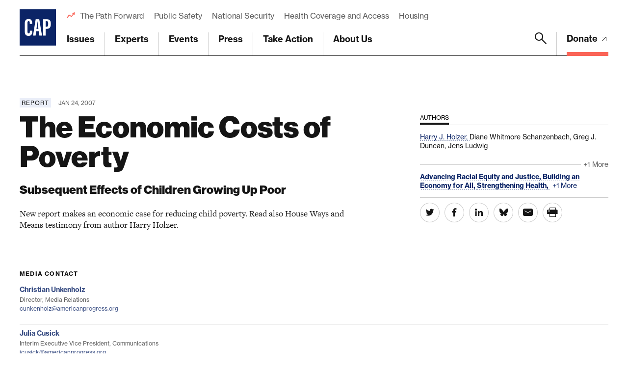

--- FILE ---
content_type: text/html; charset=utf-8
request_url: https://www.google.com/recaptcha/api2/anchor?ar=1&k=6LfIt-UcAAAAAGjbYQY9m5Pk7zqbRt-EIkpNkSbB&co=aHR0cHM6Ly93d3cuYW1lcmljYW5wcm9ncmVzcy5vcmc6NDQz&hl=en&v=PoyoqOPhxBO7pBk68S4YbpHZ&size=invisible&anchor-ms=20000&execute-ms=30000&cb=wfluqlgfb32l
body_size: 48922
content:
<!DOCTYPE HTML><html dir="ltr" lang="en"><head><meta http-equiv="Content-Type" content="text/html; charset=UTF-8">
<meta http-equiv="X-UA-Compatible" content="IE=edge">
<title>reCAPTCHA</title>
<style type="text/css">
/* cyrillic-ext */
@font-face {
  font-family: 'Roboto';
  font-style: normal;
  font-weight: 400;
  font-stretch: 100%;
  src: url(//fonts.gstatic.com/s/roboto/v48/KFO7CnqEu92Fr1ME7kSn66aGLdTylUAMa3GUBHMdazTgWw.woff2) format('woff2');
  unicode-range: U+0460-052F, U+1C80-1C8A, U+20B4, U+2DE0-2DFF, U+A640-A69F, U+FE2E-FE2F;
}
/* cyrillic */
@font-face {
  font-family: 'Roboto';
  font-style: normal;
  font-weight: 400;
  font-stretch: 100%;
  src: url(//fonts.gstatic.com/s/roboto/v48/KFO7CnqEu92Fr1ME7kSn66aGLdTylUAMa3iUBHMdazTgWw.woff2) format('woff2');
  unicode-range: U+0301, U+0400-045F, U+0490-0491, U+04B0-04B1, U+2116;
}
/* greek-ext */
@font-face {
  font-family: 'Roboto';
  font-style: normal;
  font-weight: 400;
  font-stretch: 100%;
  src: url(//fonts.gstatic.com/s/roboto/v48/KFO7CnqEu92Fr1ME7kSn66aGLdTylUAMa3CUBHMdazTgWw.woff2) format('woff2');
  unicode-range: U+1F00-1FFF;
}
/* greek */
@font-face {
  font-family: 'Roboto';
  font-style: normal;
  font-weight: 400;
  font-stretch: 100%;
  src: url(//fonts.gstatic.com/s/roboto/v48/KFO7CnqEu92Fr1ME7kSn66aGLdTylUAMa3-UBHMdazTgWw.woff2) format('woff2');
  unicode-range: U+0370-0377, U+037A-037F, U+0384-038A, U+038C, U+038E-03A1, U+03A3-03FF;
}
/* math */
@font-face {
  font-family: 'Roboto';
  font-style: normal;
  font-weight: 400;
  font-stretch: 100%;
  src: url(//fonts.gstatic.com/s/roboto/v48/KFO7CnqEu92Fr1ME7kSn66aGLdTylUAMawCUBHMdazTgWw.woff2) format('woff2');
  unicode-range: U+0302-0303, U+0305, U+0307-0308, U+0310, U+0312, U+0315, U+031A, U+0326-0327, U+032C, U+032F-0330, U+0332-0333, U+0338, U+033A, U+0346, U+034D, U+0391-03A1, U+03A3-03A9, U+03B1-03C9, U+03D1, U+03D5-03D6, U+03F0-03F1, U+03F4-03F5, U+2016-2017, U+2034-2038, U+203C, U+2040, U+2043, U+2047, U+2050, U+2057, U+205F, U+2070-2071, U+2074-208E, U+2090-209C, U+20D0-20DC, U+20E1, U+20E5-20EF, U+2100-2112, U+2114-2115, U+2117-2121, U+2123-214F, U+2190, U+2192, U+2194-21AE, U+21B0-21E5, U+21F1-21F2, U+21F4-2211, U+2213-2214, U+2216-22FF, U+2308-230B, U+2310, U+2319, U+231C-2321, U+2336-237A, U+237C, U+2395, U+239B-23B7, U+23D0, U+23DC-23E1, U+2474-2475, U+25AF, U+25B3, U+25B7, U+25BD, U+25C1, U+25CA, U+25CC, U+25FB, U+266D-266F, U+27C0-27FF, U+2900-2AFF, U+2B0E-2B11, U+2B30-2B4C, U+2BFE, U+3030, U+FF5B, U+FF5D, U+1D400-1D7FF, U+1EE00-1EEFF;
}
/* symbols */
@font-face {
  font-family: 'Roboto';
  font-style: normal;
  font-weight: 400;
  font-stretch: 100%;
  src: url(//fonts.gstatic.com/s/roboto/v48/KFO7CnqEu92Fr1ME7kSn66aGLdTylUAMaxKUBHMdazTgWw.woff2) format('woff2');
  unicode-range: U+0001-000C, U+000E-001F, U+007F-009F, U+20DD-20E0, U+20E2-20E4, U+2150-218F, U+2190, U+2192, U+2194-2199, U+21AF, U+21E6-21F0, U+21F3, U+2218-2219, U+2299, U+22C4-22C6, U+2300-243F, U+2440-244A, U+2460-24FF, U+25A0-27BF, U+2800-28FF, U+2921-2922, U+2981, U+29BF, U+29EB, U+2B00-2BFF, U+4DC0-4DFF, U+FFF9-FFFB, U+10140-1018E, U+10190-1019C, U+101A0, U+101D0-101FD, U+102E0-102FB, U+10E60-10E7E, U+1D2C0-1D2D3, U+1D2E0-1D37F, U+1F000-1F0FF, U+1F100-1F1AD, U+1F1E6-1F1FF, U+1F30D-1F30F, U+1F315, U+1F31C, U+1F31E, U+1F320-1F32C, U+1F336, U+1F378, U+1F37D, U+1F382, U+1F393-1F39F, U+1F3A7-1F3A8, U+1F3AC-1F3AF, U+1F3C2, U+1F3C4-1F3C6, U+1F3CA-1F3CE, U+1F3D4-1F3E0, U+1F3ED, U+1F3F1-1F3F3, U+1F3F5-1F3F7, U+1F408, U+1F415, U+1F41F, U+1F426, U+1F43F, U+1F441-1F442, U+1F444, U+1F446-1F449, U+1F44C-1F44E, U+1F453, U+1F46A, U+1F47D, U+1F4A3, U+1F4B0, U+1F4B3, U+1F4B9, U+1F4BB, U+1F4BF, U+1F4C8-1F4CB, U+1F4D6, U+1F4DA, U+1F4DF, U+1F4E3-1F4E6, U+1F4EA-1F4ED, U+1F4F7, U+1F4F9-1F4FB, U+1F4FD-1F4FE, U+1F503, U+1F507-1F50B, U+1F50D, U+1F512-1F513, U+1F53E-1F54A, U+1F54F-1F5FA, U+1F610, U+1F650-1F67F, U+1F687, U+1F68D, U+1F691, U+1F694, U+1F698, U+1F6AD, U+1F6B2, U+1F6B9-1F6BA, U+1F6BC, U+1F6C6-1F6CF, U+1F6D3-1F6D7, U+1F6E0-1F6EA, U+1F6F0-1F6F3, U+1F6F7-1F6FC, U+1F700-1F7FF, U+1F800-1F80B, U+1F810-1F847, U+1F850-1F859, U+1F860-1F887, U+1F890-1F8AD, U+1F8B0-1F8BB, U+1F8C0-1F8C1, U+1F900-1F90B, U+1F93B, U+1F946, U+1F984, U+1F996, U+1F9E9, U+1FA00-1FA6F, U+1FA70-1FA7C, U+1FA80-1FA89, U+1FA8F-1FAC6, U+1FACE-1FADC, U+1FADF-1FAE9, U+1FAF0-1FAF8, U+1FB00-1FBFF;
}
/* vietnamese */
@font-face {
  font-family: 'Roboto';
  font-style: normal;
  font-weight: 400;
  font-stretch: 100%;
  src: url(//fonts.gstatic.com/s/roboto/v48/KFO7CnqEu92Fr1ME7kSn66aGLdTylUAMa3OUBHMdazTgWw.woff2) format('woff2');
  unicode-range: U+0102-0103, U+0110-0111, U+0128-0129, U+0168-0169, U+01A0-01A1, U+01AF-01B0, U+0300-0301, U+0303-0304, U+0308-0309, U+0323, U+0329, U+1EA0-1EF9, U+20AB;
}
/* latin-ext */
@font-face {
  font-family: 'Roboto';
  font-style: normal;
  font-weight: 400;
  font-stretch: 100%;
  src: url(//fonts.gstatic.com/s/roboto/v48/KFO7CnqEu92Fr1ME7kSn66aGLdTylUAMa3KUBHMdazTgWw.woff2) format('woff2');
  unicode-range: U+0100-02BA, U+02BD-02C5, U+02C7-02CC, U+02CE-02D7, U+02DD-02FF, U+0304, U+0308, U+0329, U+1D00-1DBF, U+1E00-1E9F, U+1EF2-1EFF, U+2020, U+20A0-20AB, U+20AD-20C0, U+2113, U+2C60-2C7F, U+A720-A7FF;
}
/* latin */
@font-face {
  font-family: 'Roboto';
  font-style: normal;
  font-weight: 400;
  font-stretch: 100%;
  src: url(//fonts.gstatic.com/s/roboto/v48/KFO7CnqEu92Fr1ME7kSn66aGLdTylUAMa3yUBHMdazQ.woff2) format('woff2');
  unicode-range: U+0000-00FF, U+0131, U+0152-0153, U+02BB-02BC, U+02C6, U+02DA, U+02DC, U+0304, U+0308, U+0329, U+2000-206F, U+20AC, U+2122, U+2191, U+2193, U+2212, U+2215, U+FEFF, U+FFFD;
}
/* cyrillic-ext */
@font-face {
  font-family: 'Roboto';
  font-style: normal;
  font-weight: 500;
  font-stretch: 100%;
  src: url(//fonts.gstatic.com/s/roboto/v48/KFO7CnqEu92Fr1ME7kSn66aGLdTylUAMa3GUBHMdazTgWw.woff2) format('woff2');
  unicode-range: U+0460-052F, U+1C80-1C8A, U+20B4, U+2DE0-2DFF, U+A640-A69F, U+FE2E-FE2F;
}
/* cyrillic */
@font-face {
  font-family: 'Roboto';
  font-style: normal;
  font-weight: 500;
  font-stretch: 100%;
  src: url(//fonts.gstatic.com/s/roboto/v48/KFO7CnqEu92Fr1ME7kSn66aGLdTylUAMa3iUBHMdazTgWw.woff2) format('woff2');
  unicode-range: U+0301, U+0400-045F, U+0490-0491, U+04B0-04B1, U+2116;
}
/* greek-ext */
@font-face {
  font-family: 'Roboto';
  font-style: normal;
  font-weight: 500;
  font-stretch: 100%;
  src: url(//fonts.gstatic.com/s/roboto/v48/KFO7CnqEu92Fr1ME7kSn66aGLdTylUAMa3CUBHMdazTgWw.woff2) format('woff2');
  unicode-range: U+1F00-1FFF;
}
/* greek */
@font-face {
  font-family: 'Roboto';
  font-style: normal;
  font-weight: 500;
  font-stretch: 100%;
  src: url(//fonts.gstatic.com/s/roboto/v48/KFO7CnqEu92Fr1ME7kSn66aGLdTylUAMa3-UBHMdazTgWw.woff2) format('woff2');
  unicode-range: U+0370-0377, U+037A-037F, U+0384-038A, U+038C, U+038E-03A1, U+03A3-03FF;
}
/* math */
@font-face {
  font-family: 'Roboto';
  font-style: normal;
  font-weight: 500;
  font-stretch: 100%;
  src: url(//fonts.gstatic.com/s/roboto/v48/KFO7CnqEu92Fr1ME7kSn66aGLdTylUAMawCUBHMdazTgWw.woff2) format('woff2');
  unicode-range: U+0302-0303, U+0305, U+0307-0308, U+0310, U+0312, U+0315, U+031A, U+0326-0327, U+032C, U+032F-0330, U+0332-0333, U+0338, U+033A, U+0346, U+034D, U+0391-03A1, U+03A3-03A9, U+03B1-03C9, U+03D1, U+03D5-03D6, U+03F0-03F1, U+03F4-03F5, U+2016-2017, U+2034-2038, U+203C, U+2040, U+2043, U+2047, U+2050, U+2057, U+205F, U+2070-2071, U+2074-208E, U+2090-209C, U+20D0-20DC, U+20E1, U+20E5-20EF, U+2100-2112, U+2114-2115, U+2117-2121, U+2123-214F, U+2190, U+2192, U+2194-21AE, U+21B0-21E5, U+21F1-21F2, U+21F4-2211, U+2213-2214, U+2216-22FF, U+2308-230B, U+2310, U+2319, U+231C-2321, U+2336-237A, U+237C, U+2395, U+239B-23B7, U+23D0, U+23DC-23E1, U+2474-2475, U+25AF, U+25B3, U+25B7, U+25BD, U+25C1, U+25CA, U+25CC, U+25FB, U+266D-266F, U+27C0-27FF, U+2900-2AFF, U+2B0E-2B11, U+2B30-2B4C, U+2BFE, U+3030, U+FF5B, U+FF5D, U+1D400-1D7FF, U+1EE00-1EEFF;
}
/* symbols */
@font-face {
  font-family: 'Roboto';
  font-style: normal;
  font-weight: 500;
  font-stretch: 100%;
  src: url(//fonts.gstatic.com/s/roboto/v48/KFO7CnqEu92Fr1ME7kSn66aGLdTylUAMaxKUBHMdazTgWw.woff2) format('woff2');
  unicode-range: U+0001-000C, U+000E-001F, U+007F-009F, U+20DD-20E0, U+20E2-20E4, U+2150-218F, U+2190, U+2192, U+2194-2199, U+21AF, U+21E6-21F0, U+21F3, U+2218-2219, U+2299, U+22C4-22C6, U+2300-243F, U+2440-244A, U+2460-24FF, U+25A0-27BF, U+2800-28FF, U+2921-2922, U+2981, U+29BF, U+29EB, U+2B00-2BFF, U+4DC0-4DFF, U+FFF9-FFFB, U+10140-1018E, U+10190-1019C, U+101A0, U+101D0-101FD, U+102E0-102FB, U+10E60-10E7E, U+1D2C0-1D2D3, U+1D2E0-1D37F, U+1F000-1F0FF, U+1F100-1F1AD, U+1F1E6-1F1FF, U+1F30D-1F30F, U+1F315, U+1F31C, U+1F31E, U+1F320-1F32C, U+1F336, U+1F378, U+1F37D, U+1F382, U+1F393-1F39F, U+1F3A7-1F3A8, U+1F3AC-1F3AF, U+1F3C2, U+1F3C4-1F3C6, U+1F3CA-1F3CE, U+1F3D4-1F3E0, U+1F3ED, U+1F3F1-1F3F3, U+1F3F5-1F3F7, U+1F408, U+1F415, U+1F41F, U+1F426, U+1F43F, U+1F441-1F442, U+1F444, U+1F446-1F449, U+1F44C-1F44E, U+1F453, U+1F46A, U+1F47D, U+1F4A3, U+1F4B0, U+1F4B3, U+1F4B9, U+1F4BB, U+1F4BF, U+1F4C8-1F4CB, U+1F4D6, U+1F4DA, U+1F4DF, U+1F4E3-1F4E6, U+1F4EA-1F4ED, U+1F4F7, U+1F4F9-1F4FB, U+1F4FD-1F4FE, U+1F503, U+1F507-1F50B, U+1F50D, U+1F512-1F513, U+1F53E-1F54A, U+1F54F-1F5FA, U+1F610, U+1F650-1F67F, U+1F687, U+1F68D, U+1F691, U+1F694, U+1F698, U+1F6AD, U+1F6B2, U+1F6B9-1F6BA, U+1F6BC, U+1F6C6-1F6CF, U+1F6D3-1F6D7, U+1F6E0-1F6EA, U+1F6F0-1F6F3, U+1F6F7-1F6FC, U+1F700-1F7FF, U+1F800-1F80B, U+1F810-1F847, U+1F850-1F859, U+1F860-1F887, U+1F890-1F8AD, U+1F8B0-1F8BB, U+1F8C0-1F8C1, U+1F900-1F90B, U+1F93B, U+1F946, U+1F984, U+1F996, U+1F9E9, U+1FA00-1FA6F, U+1FA70-1FA7C, U+1FA80-1FA89, U+1FA8F-1FAC6, U+1FACE-1FADC, U+1FADF-1FAE9, U+1FAF0-1FAF8, U+1FB00-1FBFF;
}
/* vietnamese */
@font-face {
  font-family: 'Roboto';
  font-style: normal;
  font-weight: 500;
  font-stretch: 100%;
  src: url(//fonts.gstatic.com/s/roboto/v48/KFO7CnqEu92Fr1ME7kSn66aGLdTylUAMa3OUBHMdazTgWw.woff2) format('woff2');
  unicode-range: U+0102-0103, U+0110-0111, U+0128-0129, U+0168-0169, U+01A0-01A1, U+01AF-01B0, U+0300-0301, U+0303-0304, U+0308-0309, U+0323, U+0329, U+1EA0-1EF9, U+20AB;
}
/* latin-ext */
@font-face {
  font-family: 'Roboto';
  font-style: normal;
  font-weight: 500;
  font-stretch: 100%;
  src: url(//fonts.gstatic.com/s/roboto/v48/KFO7CnqEu92Fr1ME7kSn66aGLdTylUAMa3KUBHMdazTgWw.woff2) format('woff2');
  unicode-range: U+0100-02BA, U+02BD-02C5, U+02C7-02CC, U+02CE-02D7, U+02DD-02FF, U+0304, U+0308, U+0329, U+1D00-1DBF, U+1E00-1E9F, U+1EF2-1EFF, U+2020, U+20A0-20AB, U+20AD-20C0, U+2113, U+2C60-2C7F, U+A720-A7FF;
}
/* latin */
@font-face {
  font-family: 'Roboto';
  font-style: normal;
  font-weight: 500;
  font-stretch: 100%;
  src: url(//fonts.gstatic.com/s/roboto/v48/KFO7CnqEu92Fr1ME7kSn66aGLdTylUAMa3yUBHMdazQ.woff2) format('woff2');
  unicode-range: U+0000-00FF, U+0131, U+0152-0153, U+02BB-02BC, U+02C6, U+02DA, U+02DC, U+0304, U+0308, U+0329, U+2000-206F, U+20AC, U+2122, U+2191, U+2193, U+2212, U+2215, U+FEFF, U+FFFD;
}
/* cyrillic-ext */
@font-face {
  font-family: 'Roboto';
  font-style: normal;
  font-weight: 900;
  font-stretch: 100%;
  src: url(//fonts.gstatic.com/s/roboto/v48/KFO7CnqEu92Fr1ME7kSn66aGLdTylUAMa3GUBHMdazTgWw.woff2) format('woff2');
  unicode-range: U+0460-052F, U+1C80-1C8A, U+20B4, U+2DE0-2DFF, U+A640-A69F, U+FE2E-FE2F;
}
/* cyrillic */
@font-face {
  font-family: 'Roboto';
  font-style: normal;
  font-weight: 900;
  font-stretch: 100%;
  src: url(//fonts.gstatic.com/s/roboto/v48/KFO7CnqEu92Fr1ME7kSn66aGLdTylUAMa3iUBHMdazTgWw.woff2) format('woff2');
  unicode-range: U+0301, U+0400-045F, U+0490-0491, U+04B0-04B1, U+2116;
}
/* greek-ext */
@font-face {
  font-family: 'Roboto';
  font-style: normal;
  font-weight: 900;
  font-stretch: 100%;
  src: url(//fonts.gstatic.com/s/roboto/v48/KFO7CnqEu92Fr1ME7kSn66aGLdTylUAMa3CUBHMdazTgWw.woff2) format('woff2');
  unicode-range: U+1F00-1FFF;
}
/* greek */
@font-face {
  font-family: 'Roboto';
  font-style: normal;
  font-weight: 900;
  font-stretch: 100%;
  src: url(//fonts.gstatic.com/s/roboto/v48/KFO7CnqEu92Fr1ME7kSn66aGLdTylUAMa3-UBHMdazTgWw.woff2) format('woff2');
  unicode-range: U+0370-0377, U+037A-037F, U+0384-038A, U+038C, U+038E-03A1, U+03A3-03FF;
}
/* math */
@font-face {
  font-family: 'Roboto';
  font-style: normal;
  font-weight: 900;
  font-stretch: 100%;
  src: url(//fonts.gstatic.com/s/roboto/v48/KFO7CnqEu92Fr1ME7kSn66aGLdTylUAMawCUBHMdazTgWw.woff2) format('woff2');
  unicode-range: U+0302-0303, U+0305, U+0307-0308, U+0310, U+0312, U+0315, U+031A, U+0326-0327, U+032C, U+032F-0330, U+0332-0333, U+0338, U+033A, U+0346, U+034D, U+0391-03A1, U+03A3-03A9, U+03B1-03C9, U+03D1, U+03D5-03D6, U+03F0-03F1, U+03F4-03F5, U+2016-2017, U+2034-2038, U+203C, U+2040, U+2043, U+2047, U+2050, U+2057, U+205F, U+2070-2071, U+2074-208E, U+2090-209C, U+20D0-20DC, U+20E1, U+20E5-20EF, U+2100-2112, U+2114-2115, U+2117-2121, U+2123-214F, U+2190, U+2192, U+2194-21AE, U+21B0-21E5, U+21F1-21F2, U+21F4-2211, U+2213-2214, U+2216-22FF, U+2308-230B, U+2310, U+2319, U+231C-2321, U+2336-237A, U+237C, U+2395, U+239B-23B7, U+23D0, U+23DC-23E1, U+2474-2475, U+25AF, U+25B3, U+25B7, U+25BD, U+25C1, U+25CA, U+25CC, U+25FB, U+266D-266F, U+27C0-27FF, U+2900-2AFF, U+2B0E-2B11, U+2B30-2B4C, U+2BFE, U+3030, U+FF5B, U+FF5D, U+1D400-1D7FF, U+1EE00-1EEFF;
}
/* symbols */
@font-face {
  font-family: 'Roboto';
  font-style: normal;
  font-weight: 900;
  font-stretch: 100%;
  src: url(//fonts.gstatic.com/s/roboto/v48/KFO7CnqEu92Fr1ME7kSn66aGLdTylUAMaxKUBHMdazTgWw.woff2) format('woff2');
  unicode-range: U+0001-000C, U+000E-001F, U+007F-009F, U+20DD-20E0, U+20E2-20E4, U+2150-218F, U+2190, U+2192, U+2194-2199, U+21AF, U+21E6-21F0, U+21F3, U+2218-2219, U+2299, U+22C4-22C6, U+2300-243F, U+2440-244A, U+2460-24FF, U+25A0-27BF, U+2800-28FF, U+2921-2922, U+2981, U+29BF, U+29EB, U+2B00-2BFF, U+4DC0-4DFF, U+FFF9-FFFB, U+10140-1018E, U+10190-1019C, U+101A0, U+101D0-101FD, U+102E0-102FB, U+10E60-10E7E, U+1D2C0-1D2D3, U+1D2E0-1D37F, U+1F000-1F0FF, U+1F100-1F1AD, U+1F1E6-1F1FF, U+1F30D-1F30F, U+1F315, U+1F31C, U+1F31E, U+1F320-1F32C, U+1F336, U+1F378, U+1F37D, U+1F382, U+1F393-1F39F, U+1F3A7-1F3A8, U+1F3AC-1F3AF, U+1F3C2, U+1F3C4-1F3C6, U+1F3CA-1F3CE, U+1F3D4-1F3E0, U+1F3ED, U+1F3F1-1F3F3, U+1F3F5-1F3F7, U+1F408, U+1F415, U+1F41F, U+1F426, U+1F43F, U+1F441-1F442, U+1F444, U+1F446-1F449, U+1F44C-1F44E, U+1F453, U+1F46A, U+1F47D, U+1F4A3, U+1F4B0, U+1F4B3, U+1F4B9, U+1F4BB, U+1F4BF, U+1F4C8-1F4CB, U+1F4D6, U+1F4DA, U+1F4DF, U+1F4E3-1F4E6, U+1F4EA-1F4ED, U+1F4F7, U+1F4F9-1F4FB, U+1F4FD-1F4FE, U+1F503, U+1F507-1F50B, U+1F50D, U+1F512-1F513, U+1F53E-1F54A, U+1F54F-1F5FA, U+1F610, U+1F650-1F67F, U+1F687, U+1F68D, U+1F691, U+1F694, U+1F698, U+1F6AD, U+1F6B2, U+1F6B9-1F6BA, U+1F6BC, U+1F6C6-1F6CF, U+1F6D3-1F6D7, U+1F6E0-1F6EA, U+1F6F0-1F6F3, U+1F6F7-1F6FC, U+1F700-1F7FF, U+1F800-1F80B, U+1F810-1F847, U+1F850-1F859, U+1F860-1F887, U+1F890-1F8AD, U+1F8B0-1F8BB, U+1F8C0-1F8C1, U+1F900-1F90B, U+1F93B, U+1F946, U+1F984, U+1F996, U+1F9E9, U+1FA00-1FA6F, U+1FA70-1FA7C, U+1FA80-1FA89, U+1FA8F-1FAC6, U+1FACE-1FADC, U+1FADF-1FAE9, U+1FAF0-1FAF8, U+1FB00-1FBFF;
}
/* vietnamese */
@font-face {
  font-family: 'Roboto';
  font-style: normal;
  font-weight: 900;
  font-stretch: 100%;
  src: url(//fonts.gstatic.com/s/roboto/v48/KFO7CnqEu92Fr1ME7kSn66aGLdTylUAMa3OUBHMdazTgWw.woff2) format('woff2');
  unicode-range: U+0102-0103, U+0110-0111, U+0128-0129, U+0168-0169, U+01A0-01A1, U+01AF-01B0, U+0300-0301, U+0303-0304, U+0308-0309, U+0323, U+0329, U+1EA0-1EF9, U+20AB;
}
/* latin-ext */
@font-face {
  font-family: 'Roboto';
  font-style: normal;
  font-weight: 900;
  font-stretch: 100%;
  src: url(//fonts.gstatic.com/s/roboto/v48/KFO7CnqEu92Fr1ME7kSn66aGLdTylUAMa3KUBHMdazTgWw.woff2) format('woff2');
  unicode-range: U+0100-02BA, U+02BD-02C5, U+02C7-02CC, U+02CE-02D7, U+02DD-02FF, U+0304, U+0308, U+0329, U+1D00-1DBF, U+1E00-1E9F, U+1EF2-1EFF, U+2020, U+20A0-20AB, U+20AD-20C0, U+2113, U+2C60-2C7F, U+A720-A7FF;
}
/* latin */
@font-face {
  font-family: 'Roboto';
  font-style: normal;
  font-weight: 900;
  font-stretch: 100%;
  src: url(//fonts.gstatic.com/s/roboto/v48/KFO7CnqEu92Fr1ME7kSn66aGLdTylUAMa3yUBHMdazQ.woff2) format('woff2');
  unicode-range: U+0000-00FF, U+0131, U+0152-0153, U+02BB-02BC, U+02C6, U+02DA, U+02DC, U+0304, U+0308, U+0329, U+2000-206F, U+20AC, U+2122, U+2191, U+2193, U+2212, U+2215, U+FEFF, U+FFFD;
}

</style>
<link rel="stylesheet" type="text/css" href="https://www.gstatic.com/recaptcha/releases/PoyoqOPhxBO7pBk68S4YbpHZ/styles__ltr.css">
<script nonce="-JWrFm7EKR-VVliIrWbb5Q" type="text/javascript">window['__recaptcha_api'] = 'https://www.google.com/recaptcha/api2/';</script>
<script type="text/javascript" src="https://www.gstatic.com/recaptcha/releases/PoyoqOPhxBO7pBk68S4YbpHZ/recaptcha__en.js" nonce="-JWrFm7EKR-VVliIrWbb5Q">
      
    </script></head>
<body><div id="rc-anchor-alert" class="rc-anchor-alert"></div>
<input type="hidden" id="recaptcha-token" value="[base64]">
<script type="text/javascript" nonce="-JWrFm7EKR-VVliIrWbb5Q">
      recaptcha.anchor.Main.init("[\x22ainput\x22,[\x22bgdata\x22,\x22\x22,\[base64]/[base64]/MjU1Ong/[base64]/[base64]/[base64]/[base64]/[base64]/[base64]/[base64]/[base64]/[base64]/[base64]/[base64]/[base64]/[base64]/[base64]/[base64]\\u003d\x22,\[base64]\\u003d\x22,\x22bkpRw7bDrsKkb0EsbcOZwqYUw5oFw4Q0OC5FfAkQAcK/asOXwrrDqMK5wo/Cu13Dq8OHFcKqAcKhEcKWw6bDmcKcw5zClS7CmRs1JV9Obk/DlMOhQcOjIsKxNMKgwoMDIHxSZXnCmw/[base64]/CucOwIQJhwrLDgDxJw782w41Wwrl8Nksvwqcxw4N3XQdYaUfDilDDm8OCUCl1wqs9aBfCskgCRMKrEcO4w6rCqBzCvsKswqLCosOtYsOoZxHCgidDw6PDnEHDtcOww58ZwoDDu8KjMg/DsQo6woTDhT5ocinDssOqwroSw53DlCtAPMKXw4BowqvDmMKqw6XDq3Eww4nCs8KwwoRfwqRSIcOOw6/Cp8KVLMONGsK4worCvcK2w41zw4TCncKkw4FsdcKId8OhJcO4w57Cn07CksOBNCzDqHvCqlwiwqjCjMKkAsOTwpUzwrsOIlYtwpAFBcKQw44NNWMDwoEgwojDp1jCn8KdLnwSw5HCkypmGcOEwr/DusOpwpDCpHDDl8KfXDh8wqfDjWBOLMOqwopjwovCo8O8w4FIw5dhwrjCv1RDXA/CicOiDBhUw63ClcKaPxRCwqDCrGbCsToePB/Ci2wyMwTCvWXCvRNOEk7CusO8w7zCuxTCuGUFFcOmw5MYC8OEwocSw6fCgMOQBTVDwq7CkGvCnxrDhmrCjwsnX8ONOMOrwo86w4jDoRBowqTCkMKew4bCvgzCihJANQTChsO2w4MsI01/HcKZw6jDlwHDlDx/QRnDvMKiw4zClMOfecOCw7fCnwwXw4BIQFczLULDnsO2fcKmw7BEw6TCsjPDgXDDo2xIccK7fWksSE5hW8K5AcOiw57CmTXCmsKGw4VRwpbDkhHDkMOLV8OpOcOQJlJobmgjw4QpYkLCkMKvXFQYw5TDo3FRWMO9cE/[base64]/DvsKXw7LDlcK1w4lnwoHCtcOFdMOsKsO+w7FMwrM5wrQmEGXDtcOwd8Ogw7MWw71iwqQCcgBqw6tpw5JSCMOVKXVnwqjDnsOZw4rDk8KDcAzDhCPDgjDDnUHClsKjFMOYHyvDk8OoK8KPw4BMATjDn0PDtQfCoSc1wpXCmCs1wqTCr8KvwoFjw7pVKHfCt8K/wrMZNikvcMKgwprDvMKjH8OhAMKtwq4VHsOqw6fCpsKCNxxaw6bCiHtIWytSw53CmsOjS8OlXBbCiWo/w599FmXCncOQw7plXhZiJMOmwqgjdsOVP8KVwrVmw7ZwSR/[base64]/woLDrlXChhx4a28ICARxLMKFw6MHSRPCncKFwocSwq0WccOAH8OyPCZrWMOOwo5+wolRw7jCjcKCWsOGPGLDn8O7CcKFwqbCoRQNw4PDrWbCtzbDu8OIw47DtcOQwr8jwrI4Fy1Awok+RxprwpPCpMOQLsK/w4jCpsKcw69MJcKQNh1Cw70XD8KewrR6w7UdZcOlw7sGw5MXwpXDoMO5QQPCh2rCkMOVw6XDjk5nA8OEw67DvDQOK3bDlzUiw648DMOuw5hXek/CmsK/dDwSw5t2R8ONw4zDh8K5LMK2bMKMw67DocOxcCMWwpM2T8ONWcOgwpzCiG3CmcOAwoXCsDchLMOnLizDvRsQwrk3Unlzw6jCoxBowqzDo8Okw4ZsbcKkwqHCnMKgMsOow4fDjsOdwr7DnjLClngXZBXDscO5VmtDw6bDg8KUwrFbw5bDpcOPwrDCgk9PVX4XwqQ/woDCrh07wpdkw4gJwqjDucO3WMObYcOmwo/CssKLwo7CuSNpw7bClcOIYDoZc8KrGSXCvxHCpj3CisKuAcK/w5XDqcO8SG3CiMKMw5sFCcK/w6PDnH7CtMKCCFrDvkHCqSvDtUfDgMOGw5tww6bCjiXCsWE3wowHw6BuI8KvaMOgw5tWwp5cwprCvXHDn007w6vDnSfCvG/Dvh4qwqXDnMKUw5ZyUy7Dnx7CjsORw7YFw7nDh8KKwrbCoU7CicOawpjDh8OLw4o6IzLCjUHDii4INELDin8Iw7gUw7DCrGXCuUrCl8KwwqbCnA4BwrzChMKdwrcSVcO1wp5uP2LDj2kYbcKrw7AVw4/CpMOTwrTDhMODAhDDqcKWwo/Cgg/DrsKJKMKlw63CsMK4wrHCgjw7ZsKbQHxQw6B2wo1awqcWw49tw6TDs1EIJsOYwqJew4l0E0U1wpPDuCnDq8KJwqDCmRXDs8OLw4nDmsO6anhiFkRuMmM8HMOyw7vDocKewqxBPVwjOcKAwrQ1QmvDjG9ybETDsg9DEX0Kwr/DjcKHIxArw4pGw5VZwrjDuGbDgcOIPUHDr8Oew5Nwwo42wpstw43CgyR9EsKlUcKewolSw70rJcOwaxIGCFfCtALDhsO4wrjCvH11wpTCnHnDgcK8KlfClcOmBMOqw48/JWrCpDwpZk/CtsKnfMOQw4QFwqJVaQt/w43DucK3X8Kawqx2wqDChsKabsOMeCIQwqwCKsKnwrbCmjbCjsK5acKMf1zDvXVaMcOQwpEiw4PDhsOiDWteDVJbwqVkwpp8CsK/w6MfwonDlm8JwofCjH9VworCmg9GYcObw5TDrcKuw5nDgih4P2rCqsKbVnAPVMKBDxzClnvCoMOqVFDCjSJCAnjDoWfCj8OXwqXCh8KeIWTClWI1wrDDoD8QwrXDo8KuwrRBw7/DnA0PBAzDhMOZwrRtOsObw7HDmWzDgcO0ZDrCl2d+wqXCosKbwqR5wpkGEsOFCGRJccKMwr4Wa8OGTMOOwqvCocO1w4LDox9QCMKcb8K/VkfCoH9UwpwHwpRZZcOxwqPDnQ7Cg0pPYcKRYcKIwqQtN2ZBOCY2dcKxwpnCggnDhcK3wo/CrBYeOws5RT5Rw5Ahw6HDu1NZwonDqRbCj1fDicO+AsOcNsKJwr1bRR/[base64]/DjGtkS2Z8HFfClxTDvXzDq8ODVCZZd8KdwovDgwvDtjrDosKJwoDCmMOFwo1rw6B3HijDl1/Co2LCoiPDsTzCr8OTEsKXTsK5w7zDqEI1TyHCrMOUwqFrw6JbcRzCqhIgGjFMw5pCBhxYwok/w4HDjcOLwq9yf8KHwodJCWR/[base64]/w7p9EsK4woPCj15cCFrDi8OnwrxlDMKRPFDDh8KKwoDCq8KCw6xBwoFNGElpEwTDjg7CnD3DhX/CmMKHWsORb8OhIEvDicOtQQbDhStmDQXCosKxOMKpw4Y9EkB8TsOtMcOqwogoRcOCw4zDuBRwQDvCoUJww7Myw7LClg3CtXBSw6pCw5nCjnTCm8KJccKowpjCqxFIwqDDkFBWbsKiL0s4w7dlw6wJw59/[base64]/DsWFswpDDpxp0wonCrcOnCCBUfiYCacKoInXCoEM7QEkpETbCjXbCkMO5QzI8w6JCRcOJfMKwAsOxwpRhw6LDrwBnLyTCvRtBVWVGw6ZwMyrCiMK1LWLCrU10woozcRgMw4/[base64]/CvMO+dVPDi8KgXQ7Cg8Kgw4zCo8OEwrc4QcKGwqhyHgDCiTbCiXnCpcOHYMKTJcOhUXJCwrnDuA19wpHCihNLcMOqw6ceKXIiwqfDqMOECMOpMFUBLFDDgsK0wotpw5jCmzXCvVTCmFjDsmIpw7/DtsOtw5ZxJ8K3w67DmsKCw5kYAMOtwoPDucKSdsOgXcO+w6N/EgpWwrfDtBvDjMKza8KCw7MRwrYMLsO4WMKdw7Qlw7p3UFDDqEAtw5vClFwAw4VdFBnCqcKrw6nCgVvCmRpqUcOhTinCr8ODwpnCjsOFwo3CskUjPsK2w58McArClcOJwpkHFBEvw4jCicKsP8Olw75yXCjCt8KYwqcbw6dRT8KTw77Dl8Odwr/DsMK7Y3zDm2teCHbDmktKFRUTZMOTw4YmYMKMQsKER8KRw7MHU8K5wpE+K8KDTMKvf3AOw6bCg8KRTsOXfjEdQMOFN8O5wrjDoAkARClWw791wqHCtMKVw6gMJ8OCP8O5w6Iww5/[base64]/Doi9ALSnDigUVw7t+w5sdY8KkwpbCgcKTw48Yw6TCtXYDw6nCicKlwprCqUwPwowCwpJLPcO4w6zDpCzDkUbCj8Oqd8Kvw6/[base64]/w5h2wrrCg31RP8OYw5xbwqpFw5p+w6zCh8K7dcKLw5/[base64]/ClSAjWzfCmzAEZsKVw5bDtFJiLsO2IE8CNsOBNCMiw7bCicKzIhjDgsOEwqnDoxcUwqDCu8Oowqg7w67DosKZGcOtFmdSw4PCsj3DqAAwwojCjRA/wpLCpsKnKk1cPcOCHjlxL3jDqsKpVcKUwpPDo8KmR083w5x6EMKjC8OcJsOIL8OYO8Oxw7rDqMOQBFbCnDUfwp/ChMOkX8Oaw6J2w63Cv8OJKD01acOJw4TDqMO4Q1VtVsKzwpMkwo7Du0TCrMOcwoFla8KIe8OvNcKfwpfCoMOTUEtcw5A+w4wRwp7CknbDjcKCDMONw4XDiSgnwod/wp9Lwq9Gw7jDigDDoVPCgW8Mw5HCjcKQw5rDkUjCtsObw7fDjQrClxDCnzjDkcOZe2bDhTrDjsKwwpPCh8KcDsK0WcKDUMOAA8Ocw7rChsOxw4/CmhkDcDoGE1dNacOZO8Ojw6nDtsOUwoVawrXDhWwuM8K9dzUNA8OmVURuw4YpwrMDCsKcXMOXJcKfaMOnKcKiw40rXnHDr8OIw5MiJcKBwpx3w4/CuSDCucKRw6LDg8Krw4zDo8OQw6UKwrZXYMO8wrtlaVfDicOkOcKUwoFWwr7CjHHClMKww5TDlhzCocKUQA44w5vDvjAMUxUIZTdkcSsew7DDv0BpKcOiRMO3ISIcecK4wqHDh0VkRmrDnQt+G30eCnnDgEHDlQbCgx/CusK/[base64]/Do3MJwo1pw5PCi8ObAsKnwrHDn25vwoLCjMK2wpQURjbCocOab8KWwqvCpmvCtwY8wps0wqEBw4l5LhrCiidQwpbCssK/[base64]/UMKhw6XCksK2wp0xUWTDp8OHw67CusKcFAJtw4LDicK1M3HCo8OPwobDjsO7w4fDsMOowpNWw6PDlsK8f8OvPMO5XgnCig/CpsKjaBfCtcOwwoXDlsOvMG0TMnkEwqt2wrtUw654wpBUV0vCoUbDqxDCh0gGU8OLMiZjwo4tw4LDmDLCtsO9wq1nUMOmTCzDggDCi8KYTErCiG/CrUUTf8OOflV2Wk7DsMOQw5xQwo8fUMKww7PDgGfDiMO4w6cvwrvCnFPDuAsTSQrCrn80VsKHD8K2DcOwXsOSZMODRGzDl8KmH8OSwoLDt8OnBsOww5twPi7CpC7DinvCicOYwq5/FGPCpD3CqV57wrJaw7Bdw69GS2pKwpcWNsObw59awqtrBnrCksODw5PDlsO+wqw5YgzDgE4bMcOrTsOVwoglwozCgsOjOMOew4/CuljDvAzColLCmW3DrsKIV2bDgBdxJXnCncOiwqPDvcKgwrjCkcOdwp/CgQJJe31UwovDsDQ0SHYaA1s2AcONwq/CjkIVwr/Dh3dDwoZabMKxQ8O0wo3CmcOqXxvDi8K8F0A4wq/[base64]/DvMKSw6hVFGDClsKlw5BeXcOndnbDssOhUgfCtj0OecOsOlLDmRVSIcOQEcOAR8KxWnESeQg8w5nDvgEywpsJMsO/w5DCqsO1w6luw5JjwqHCl8OSPcOfw6BWaA7Dj8OxO8O+wrsyw4hKw4jDksK3woEFwqfCusK4wrhxwpTDgsKbwp3Cm8Kmw5heKAHDi8OEHMKmwobDqXJQwobDpn5Fw7Ymw70QM8K1w6xDw4tew7HCtjoawobChcO5SXrCujsnHR8qw5t/NsKSXSk/w6Vow7zDosK4H8OGRsO8ZgfDlcK/ZynDu8KBIHdmCsO0w4jDryfDjGU/MsKPYk/[base64]/DjMKZGsORw6jCrig/DMKzJcKrwqfCk3wuS2vClRxtY8K6M8K2w7pOYQ/Dl8O4CjMyeiB8Ujp8EsO0DHjDnyvCqGYJwofDmlB5w4Z6wonCiGbDtgNuEnrDjMOcQXzDrVYHw57DuSLDmsKAC8KYbjdpw4zCgVfCngsDwqHCg8OpdcOWKMOzwqDDmcOfQEt7GkrCg8ODORvCqMK9SMKfCMKMEh/CjmZXwrTDmi/CoVLDmRA8wr/[base64]/NcOpATcVw4UXPsKyYcOCVDTComVxVcOtcXXDvDEABcOyc8O3wrZsEMOydMOBacKDw6EFUxI6MDXCtmTCnTHCv1FAIX/Dm8KLwpnDvMOoPjrCnhzDiMKDw5DDrgfCgMOOw69fJhrCskk3LnLCjcOXUXRMwqHDt8KsbWdWY8KXVkfChsKAG2vDlMKnw6FlCVtDHMOiEcKTND01NFXDsCLCgj8Tw4bDisKJwptHSFzCuFZBHMKyw7TCqy7Cj0XCg8KbUsKkwq0DPMKjPVR/w6B8DMOnDxh4wpXDlWt0UF9Dw5fDhmE9wqQVw4YdPnYLXsKHw5Uzw4JwdcKJw4BbFMKMGsKhFF7DrMOQRRFJwqPCqcKyZQ0ubTLDq8OPw7VhTxQKw5YMwo7DvcK+ecOUwroow63Dp0jDjMK1wr7Dq8O5fMOlAcO9wobDqsO+SMKnSMKCwrXChhDCv3vCsW5sDA/DhcOXwrXDmhbDq8KKwq56w6vChlctw6fDpxURU8K9W1LCqEbDnQ3DjTvCicKKw4YjB8KFOsOmD8KJPMOGwqPCosKqw5ZIw7hqw5l8VELCnk/DpcKKY8OXw4wLw6XDh23DjMOEG0o2J8O6MsKzPHXCi8OCNzFfOsOhwphfElDDhA1Jwp45UMKwICguw4LDk2LDi8O7wpNjGsOXwqrDjnQPw41UbcO/BkPCkVrDnVkmagDCrcOzw7zDlSdYZXwwHsKKwrh2wpBDw6bDrmwLJx3CogDDr8KMbz3DrsOhwpYKw44DwqoWwoNkcMKwcihzecOiwqDCkTcMw7rDi8OEwrlIXcK8JsOVw64Qwr/CkinCrMKuw5HCp8OlwpN3w7HDqMK6KztKw4zCncKzw4s8XcO8Rz47w6oLbEzDoMOnw5YMfsOCLjxaw7rCo1ZUW3FmKMOLwrTDiXVlw7wzU8KuLsO3wrHDoFnCkADChsO9WMOBEDXCpcKWw67Cvw0uwq1Tw7cxNcKmwpccTQvCn24qVhtiSsKHwqbCuxg3SR4/wrTCsMKNUsOWwpjCvX7DkGXCl8OLwopfTDVaw7YbMsKidcOyw5TDqlYYVMKewr8UQMOIwq/DkBHDiFXCpwoKb8Oew4kuw5d7wqZ5VnfCnMO1ElcFD8ObcDgowoYvKnbCk8KCwroYT8OnwoU7wqPDpcKQw4IRw5fCsiTCh8Obwr81w4LDuMK5wr5nwpMKcMKRNcKZOzJzwobDpsO/w5jDlkjDkDwgwpfDikEdNsOGJmItw7crw4RLDzzDo2tEw4B3wpHCr8K/[base64]/DgsKnBj7DkwXCs2LDhTZAeC00wqXDtn3DocOhwr3DrMONw7c8LMKJwrU7ITJYw6p/w4YBw6fDkV4owqDCrTs3A8OBwqzCpMK1f3LCscKhHsOmEcO+L0wcMXXCvMK4CsKJwoRcwr/CtCYNwqQWw7vCtsK2cEkYRwoCwrPDkwTDp2PCtXXCnMOaBMKww6fDrS7Di8KNRxTDpBVxw48yRMKswqnCgsOxDcObwrjCpcK4GCfCrWbCnhjCn3bDriJ/w7UqfMOUcMKMw7EmWMKXwr3CuMKhw6kmDFHDtsKGG2ZbD8O5Y8O5SAnCrEXCrMO/w5MpNk7CniR9woAXSMOeZn1mwr3CrMOOK8KhwrHClx5CP8KoWygYdcKxVxvDgMKBSVDDv8KjwpBuRcKzw5XDvcOKH3goYz/Dn1g1esKZdTfCisOPwr7CrsOJMsKEw51rYsK/S8KZf0E/KhrDsCNvw61xwpzDpMO9KcOkdcO1eVBzXjbDoz0fworCtHbDnwtof2cvw7tVWsKBw49lGSjDl8OCecKQSsOEdsKjb2ECRCXDo1bDicKYZsOgX8OWw7PCsTbCqcKSXAhKDWfCvMKiew4pOHUtCMKSw5/[base64]/Dq0U/wrHDoyFiBcO2BMKJw43DtMOnwp/[base64]/[base64]/Cg8KPw7VsNFnDv8KTw7UMw6LDm8OATMK1ScKYwrvDrcOewqtrasOSacK0acOkwp9Bw5knfB19ZhbCjsKANEHDoMO0wohjw7XDt8OfdmLDqn1pwrzCtiwXHmg5B8KLecKrQ0pkw4nDtn9Rw57CkzdEAMK5bC3DoMO5wowqwq0Kwplvw4fCmcKDwr/Djx/ChUJNw59vUMOnanXDsMOjOsKxFCrDuloFw5nCuT/Cn8ODw47DvX9rGlPCmsKPw45yV8KOwohewqXDoTzDgA0tw68zw4APwrHDihN6w5AuO8OQfBlCeSXDn8O8QSnCuMOZwpBTwo03w5HCicOmw4AZWMO5w5gqUhnDnsKww6gcw5IFd8KTwolbCMO8wofCkm3CkV/ClcOyw5BWaXF3w78nVcOncHdSw4JNMsKlwqDCmk5dY8KOacK8WsKfNMOzbTbCj2zClsK2dsKYUWNkw6AgOy/[base64]/DjikCdGDDj8KgesKnA8KIwrzCtTYCfsKxwqU3w43ClUsULMOWwoslwqHDvcK+w5BcwoEeHA1Qw6QXMg/CqMKiwowLw6LDuxUlwpI3FStuYEvDvWJnwrzDqMKzScK/JcKifC/CpMKnw4/DgsK/w5Jow51cGH3CmmLDvTZ/wonDk2IlKnHCqVNlShI+w5LDtsOvw6xyw4vDlcOsDsKDB8KwP8KDIE5Jwp/DmDrCgE/DtC/ChnvCisO5C8O3WnsdAlRMMMODw6hBw4l8YMKnwrXDsGMiABg1w73Cji0cezLCph8Dwq7CpTc8FsKkR8KgwpvDimBgwqkLwpLCu8KEwoPChzk7wo13w5ZvwpTDmyVSwpAxGDkwwpQ/DcOuw7bDqAAYw4NhDsOlwqPCvsObwpPCl25cdFgGBQHCjsK8eTHCrh57ZMONJMOZwoA5w5/DkMOHF0R7Z8K9fsOLXcOgw4gTwqrDscOmOcKUDsO/[base64]/Cn1d1w54LRMK2ZnRkwqwHwp/[base64]/DqcOoDw3CrnIKYRPDpMOGZcK7w4s/w5TDiMORw63Cn8KsEcOpwppMwrTCmG7CssOWwqPDmcKDwopLwo5GQVVuwrA1BMODOsOfwrsZw77CvsKJw6IaJiXCjsKJw43DsQ/CpMKXBcOIwqzDrsOjw4vDlMO0w5XDgDcoCEkmJMKvbzPDvzXCkVoCT18mDsOgw7DDuMKCV8KJw54wC8KqOMKiwo8uwog/[base64]/ChsOxw7wFw5tNB39Rw4vCgAwoS8O/wrEhw4jCpcKKCA8fw7/DsHZBwpLDoQRSGGrCq1/DgcOrGGt9wrfDp8OewqB1wqbDrWTDm0jCrUDCoyATEFXCrMK2w68IdMK5GFlew51FwqwSwrbDth8vJcODw47DoMKGwq7Du8KjN8KyKcKZCsOXaMKGPsK6w5TCrcOFe8KEfU9NwpHCjsKZJsKrS8OZQCLCqjvDpMO8wo7Dl8O9KQ5mw6/DtcKCwrh4w5PCnsONwqvDk8KVDBfDikfChE3DvXrCi8KPMSrDvGkFUsO4w6QWFcOtQ8Ozw7IMw5TClnjCixtkw5rChcOWwpY6RMKcZDw8HcKRKFzCji/CnsOhYyEaOsKsGwocwrkQUjDDhwwYNE3DosO8wqxYFkfCmWvDmhDDgnNkw6J/[base64]/ag83LkUmw5vCjcKnQ8K1ORDCisOqFydNXwIhw4wVbcKgwq3Ch8KZwqtaWMOiHGkPwrHCrzRfeMKfwrzCgRMIRypEw5vDncOCNsOHw5/ClSl5NcK2RVjDrXnCtmYvw7ZuP8KnXcOQw4HClT/[base64]/DqcKaIsKAw7PCoMKYwpDCslYAM8K2wp55w55wOMKpwqnCgMKTFTTDg8KUYWfCgsKFOhzCvcK4wpPDsX7DkBvCjsOpw54Zw7nCv8KvCmzDkDHDr1zDqcOfwpjDuRTDh2wOw4UaLMO5X8OjwrrDvDvDoi3DlTjDjTJRLXM2wp0awq/CmgE+YMOoccOZw4tGWDQCwoAAd3vDpXHDscOXw6nDi8K9w7cRw4tzwolZTsOKw7UvwrbDq8Oew68Fw5/DoMK5dcO4dMO7KMOBHAwPwrcxw7p/J8O/woU7XQXDicKCP8KXflLChsOiworDiyHCrMKWw4U/woh+wrIow5bCoQFqPMKrU0F8HMKYw5ZyOTY6wpnCjwHCjStUw5nDlFTDk1XCu0hDwqY7wqLCo31+AFvDumvCt8K2w7dvw51qQ8K0w43ChXbDvsOdwrFCw5bDicOFw6nCnS7DqcKww7wYe8O5bS7Cq8OWw4dkMEJyw4EnaMOwwprCrUHDq8OOwoDCqD3CksOBW0rDh2/CvAPClRVJPcKVO8KHbsKWYcKKw5Z3fMKbQVdQwrVcO8Kiw6fDiwsnJ0pXTHMmw6DDv8K1w78QdsOIPRQMKTthLcK3BQh5OC8aKBlRwpMTZsO3w65ywqzCtMOMwpJnZSN7ZsKPw5pjwonDtcOrWsO/Q8O/[base64]/Dj8K7ZAjDlzDDjMKSDSDClgXDocKiwoZ+esOMLXlcw5MQwr/[base64]/H8ORw6QHw54TAsKqIWcJw5HCqRcZw7DCjRgfwq3DhnLCj0w0w5LCgsOxw4d5BCrDpsOqw78FOcO1cMKKw6o3FcOqM1YjWG/DhcKeQsO4GMKoNUl3UsO7LMK4Q1FqHCrDscOMw7RrW8OjWEdLT0oswr/CpcKpb03DpQXDjT7Dp3jCtMKAwqMUF8KKwqzCiS7DgMKzRQvCoHMeVFN9TMKDN8KMdCHCuCJYwqwqMwbDncKgw6/CvcOqBAEkw4PCrGgTSAzCqsKUw6nCtMOIw6LDu8KTwrvDscOKwoBcQ0/Cs8KxF18jF8OIwp8DwqfDu8Ouw6PDg2bDkcK+wq7Cn8K4wogcSsOSMHvDicOtIMKkUMOZw7TDjEpFwpBfwpsBfsKhJD/DosKUw6TCvV3DpcOywp7Ch8OAbhEswpPCo8KUwrbCjztbw6dFaMKJw7olKcOUwopTw6ZYQFxBfFjCjhtXeFJ6w6JjwoLDs8Kuwo3DkFJkwr10wpMyFlAswqnDssO5XMOQQsOscMKudmgfwol4w7XDtnLDuxzCnksUJsKfwp5XCMO+wqt3wqbCmU/[base64]/DjMKSVMOsW8K3wqjDmMKEKEkWw77CkBYxPcKiwqlZMRPCkCMZw6sVDmFPw7jDnk5awqvCnsODUMKww7zCqgHDi0MOw7rDpiNpchBnOlPDojBfI8ORWC/ChsOiwpV0bzBKwp0Jwq5QKnPCr8K7cCZWMUVFwozDpsO+D3fCqnXDhDgCTsOjC8KAwpkow73CqsO7w4HDhMOowp48QsKswq9nacKLwqvCrx/DlsO6wp7DgSJQw6zDnn7CuwTDnsOJczzCtEpPw4nChE8Sw4HDvMKJw7LDiy7Cu8OSw44DwpzDiU3CssKbKgImwoTDrzXDocKbeMKOZcOILBPCsGFkdsKLKcOgCAjCjMO5w4xmW3/Dvlh1ZsKXw7LDnMKkH8O5MsO9M8KowrTDu0/DsDDCo8Kuc8O4wrV3wp/CmzJsd2jDj0TCv3ZzCkh/[base64]/[base64]/CnxzCuVZ9w4MwWVgPwp1twpQ8woc1EMKwNhrDlcKDcjfDolXDrgrDnsKyaRwTw7rDh8O+cDTCgsKabMKOw6EdUcKGwrkHa35nBT4DwojCoMKxfMKjwrTDgMO9ccOMw4lKKsOSHUzCuT/[base64]/CrydJw5vChg9Pw5RvwqopwrUQAkDCjCvCn3TChsOSPsOmTMOgw53CvcOywqcewozCssOkH8O6wpsDw5V1EhAdIEcxw4DCssOfGgPDv8ObXMKIWcOfHmnDocKywq/Dg0VrcyjDgMKSbMOJwowjcjvDjV1twr3CoTbCilHDksONacOgV0XDvR/CihTCj8OvwpLCr8KNwqLCtDo5wqDDhcK3B8Oaw615U8OmcsKYw4UxIcKTw6NKQcKHwrfCuSgTAjbCg8OvYBl4w4FwwoHCrcKRPMKvwrh1w7HCr8KAVElDA8OEHcO2wovDqgDCjMOawrfCj8O9O8OnwqTDuMKwDBHCj8KRJ8Oqw5gtJxJeGMO/wpZWe8OpwqvCl3bDjsOUajnDkW7DjsKqF8Kww57DnsKow4cwwpEFwqkAwoIXwpfDp3FMw5fDpsOxbE19w60dwqQ3w6cZw407BcKEwqTCnRhYPsKlecOJw6nDo8KWIBfCnVzDmsO3MsKDJWjCssOnw43DrcKFGyXDrBoUw6dswpbCnwJxwqMyS1/DpMKBHcO3wqTCohIWwossCDvCjg7CmgMWPcO9NjPDkTzDgmTDmcK4L8KtcFvDnMO6LAwzWcKLXU/CrMK8aMOlQMOrwq1KTinDi8KkJsKXSsOBwofDucKTwpDDu0PCmXsTZsOFW0/DgMO+wrM6wobCgMKOwofChlMJw6Aaw7nCsFjCn3h3Iw0fNcOUw4DCisOOLcOXOcOFUsO7MTpGAjJRLcKLw7pDci7DhMKgwobChCYHw5fCskZQLcKsWA7DlMKQw4nDtcOhVwd6NMKPamLCkg03w7LCkcKmA8Orw7/[base64]/DtMK/w7xpKcONGMKRw4BvVFDCnRQRa8Oqwq9zwqbDlX3Ci0PDuMOywr3DvmLCksKIw5jDgsKOS3ptC8KmwpzCs8OMaDjDnTPCn8K/WlzCl8K7WsOCwpvDgX/[base64]/DrsKUw6wZLMOfw5bDmXgiwrwXNgUTwpNYw7HDp8OfbQkWw5B3w6vDqcK8RsKww7BNwpA7IcKWw7kFwr3CkEJEHCI2woQ5w6/[base64]/CnHkZZn7Dv3/Dti0WwpTDmsKUbxLDoygQJ8OcwpvDnxTDt8Odwp9GwoFFEUooBWFQw43CisKWwrNcPGXDoh3CjMOfw4nDjTHDnMO0O2TDrcKdP8KPZcKmwr/CgSDDoMKQw43Cnz/DnsO3w6nDlsOdw5Jjw60wasOfYQfCuMKVwrzCoWLCtMOHw4bDsAk6JMOHw5DDmxbCtVjCoMK2EWfDlwPCnMOxanLCvnQBXMOcwqjDjhYtXAPCsMOOw5QKUFscwpfDiT7ClxgsPFtYw5/CmVoWaFtubSHCvFhVw6LDo1HCkyjCmcKQwprDmyQ4wq8Td8OXwp/CoMKGwrfDuhhXw41twozDocK2W3AewpXDscOpwqbCnynCpMOgDEpVwqB7cy8Uw6LDghdAw5Zbw5E0RcK6d3ocwrZaLcO3w7QVH8KLwp3Du8Opwow/w7bCtMOjbMKxw4XDvcO3HcOCesKew4FJwqTDhj1pS1TCijEgGxrCisKAwpLDhsKOwr7CtcOrwr/Ci3pKw6jDg8Kzw5vDsRJ1LMKcVggGQR3DoSvDpmXCmcKqEsOZXR9AJMOLw69pe8K0I8OTw6EYNMKFwrzDlMO6wpYsHy1/[base64]/[base64]/MsKSwoTCqgjCqQIlwq9cw4/CusK+wqliWWvDoHZuw6o/wq7DvcKKS2oSwovCuEMUHAEgw5XDpsK5ccOqw67Dn8Oww7fDk8OnwqQjwrdsHyJ3ZsOewqTDgwsfwpHDosKbPsKBw5jDlcOTwpfDrMO8w6DDmcKrw7nDkibDtGfDqMKhwoVWI8OAwqQAGEPDuQYrKRXDgsOhXMOKZsOQw7DDqwlfXsKbfGjDscKcXcO/w6tHwohnwoNVFcKrwqRxTsOpUBFJwpNfw5XDhCDDiW8TNj3CuzTDsiIXw6sTwq/CinkTwq3DlsKnwqA4JF3DoDXDvsOtLybDucO/wrAVPsOxwofDphQ6w706wpXCpsOnw7Ikw6llLGvClB5kw69ZwqnDmsO3L0/CpFE6FkfChcOtwrkKw5fCogjDhsOPw4zCgMOBCWMwwrJsw5wlOMOwWMOtw77Dv8O9w6bCu8O0w5BbLHzCuiRTcVQZwrp2JcOGw7BNwohkwr3DksKSdcOJIjrCh1LDqELCvsOPRkMNw4jCi8OKV07Dk1cFw6jCscKnw7zCtG4QwrgjJW/CoMOvwpZcwr55wos6wq7CixjDoMOVSAvDnmwuQDHDjMOQw5LChsKccHR/w5nDqsOowrx9w7wsw49ECjbDvUXDq8KzwrjDicK7w7Esw6/Cv3PCpBZNw4bCmcKJckJhw5s7w4DCgz0TbsOYDsOhR8OPFsO1wobDtX/[base64]/DpsOuRcKccMKiJMO4LcOBPMOtN8ORw7bDgA0FFcKCcEElw6HChTvCqsOwwr3Cnj3DoxsLw6kTwq7CtH4qwp7CgsK5wpfDt23DjmXDkiPCmU1Gwq/CnVcKCMKlQS/DpMO2BMKiw5PCujYwdcKiOmTDvlLCo047w451w7rCgiTDgHXDnFTCm25XZ8OCE8KvJ8OKSnrDgMOXwrYZw5jDlcObwrDCg8OrwrLCgsO7w6vDnMOxwptOZ0hoVmjCo8KRDXxVwr9jw7gWwr3CkFXCiMOIOGHCiSfCm2vCvEVLSinDsyJRRjE5wr0Lw4U4Zw/DgsOww6rDksKyEh1cw41FJsKAw6cUwoRkdMO9w4DDnzBnw5oWwpTCpgpUw55swqrDkjHDjmfCgcOww77CgsK7LsO1woHDv1kIwpUkwqJJwpdTZ8OTw4ZgE1NUKzzDiX3DqMOTwqHCjzrCncOMARTDjcOiw4bCjMOLwoHCjsKdwotiwpkuwrIUeDZowoIQwpIMw7/DsxXCkyB/egcswoLDjm0uw5vDsMOMwo/Cpg9saMKJw7VTwrDCucOaecKHMgDCmWfCmH7CgmJ0w5Biw6HDlhBePMOLM8O6KcKDw7RbZGZrbUDDhsOnEzkcwq3CvwPCmwLCkMOTYcOIw7w2w5lMwoo4w73ChCzCiBpeNUU6G2PDgh3Dvi/CpGVHHsOLwo1yw6fDlHzCo8K8wpPDlsKeeGLCs8KFwpgGwqTCiMKtwqsDesKVQcOTwo3CvMOwwqdlw743HcKfwrnCqsONBMKTw5EyE8K/[base64]/[base64]/DucOiwotyw5F8E8KxcsO9PA1vwo1Pw7xJw6cIw49/w7k8wqTDqcKXE8OyfcOfwoxhT8KwWsK4wqxkwobCmsO4w7TDhEzDl8KbTiYDbsKfwrHDhMOdHMKPwqrCqxh3wrwCw41uworDlVXDh8OuTcOVXsKiWcKZAsKBM8OSw7/CilHDssKKw57CmEvCtlXCi27Cn0/Dl8KSwo1UNsOBMMKBDsOaw5B2w49PwpUsw6Rww54dwpgWWyB4FcOHwqU7w4LDsCoaLHMaw7/Cix9+w6c4wocywpXCjsKXw63CgQo4w7lKPMOwJMOeRcOxaMKqeh7Chwh/[base64]/[base64]/w7kVw4Imfgw7ZcOdwo0DwqnCkHYve2nDkyNbwqTDpcK1w5U4wpnCrlJoX8KwU8KaVWAuwo8Hw6jDocK/CMO5wowew74HI8Kbw59DYS5mMsKqcsKJw4jDjcOYNcOVYF/DkGhdJjgQdHRywqnCgcOLEsOIHcOYw4PDjxDCvn/[base64]/DqcKWwpzDi8KZUGTCi15Fwpl8w5jDv8KoeRnCiQ9nwoYNw47DvMOow5XCr10Uw43CpRs4wrxaDlTCisKHw7jCk8OyJD5Hc0QdwrPCusOKE3DDmRt+w4bCp0ZCwpbDq8OdeEvCiz/ClHnCpgrCicKvBcKgwqEaI8KLW8Opw5M4RMK5w7RGNsK/[base64]/w6HCucK+wpkoJ193wr/DqE7CosOlVMKvw7t4SQ3DnyfCt2R9wpNPBgtMw6VSw6fDkMKYH1rCoGrCrcOpSDLCrgbDrcOMwp1/w5bDmMOKLWTDgBZrHiDCtsOUwqXDq8KJwpVRU8K5OMOXwqw7BggXIsKUwowywoVaA3BnHChNIMOLwpdJIFIIeCvClsO2BMK/wqnDiB7CvcKMThDDrjXCsGkEUsOjw59Qw6zCj8KFwpEpw69Sw6koDFpiJUckal/Co8K5acOOfS0hP8O5wqM4YsKpwoZjccOUDzl4wqpJF8KZwobCgMOzTjtgwpR5w4PCshbDrcKIw7xiMhzChMOgw5zCqx03B8K9wqbCiW/DssKDw5ciw7ddIWXCl8K7w4/Dt0fCusKFScO1GRJRwqzCqWIFegtGw5NJw5PCi8O3wpzDo8O7wpbDvWTCg8O1w5knw54Sw6tzBcK3w6/CqB/CojXCvDV7L8KFbMK0Ln4Rw6g3SMKbwpMxwqIdcMKQw4ZGwrpXW8O4w7l8MMOoDcOSw6APw7YULMOUwpRGbRVuX1Rww69mADrDpUxbwonDvG/[base64]/Cq8K+RCo9wqtQLsOybsOqeMOzbgHDvyheecORwoPCtsOjwp8+wqYVwqNBwqVLwrsGUXXDjx97FiXCjsKKw4gjHcODwqASw7XCpQPClwgGw7LCmMOsw6Qlw6Q+CsKLwpUPJRFSCcKHdg3CtzbDqMOxwqRMwqhGwpLDgm/CkhQKUGEAKsOmw7rCvcOOwqJAZmcKw4xINi/[base64]/YDpRwpfDpcOwdsKEdsKzPlg+w4PDrDdzAxQtwpTClA3DjsKCw6XDt1bChMO1CTnCmMKiPsKhwoHCiVJvb8K7MMO5XsKOFMODw5LCqEvCpMKgX3UCwphiAcOQOVgxIsK5DMOVw7HDpcKTw6/ChcOSIsODWzhMwr3Cv8OXw7Vnw4fDvmzCjsOGwoTCkVDCsT7Cskpuw5nCjVEww7vCjgvDh0ZiwrPDsG3DrsKLTFfCkMKkwpl/ZsOqGFoaQcK8w7Jywo7DnsK7w5rDkjMRbcKnw4/Do8K6w79ewrI2B8KXLE/CvDHCjcKDw4rCncKLwoZGw6fDo3HCvXnCm8Kgw518ZWxDflDCi3DCpSbCr8K/wqfDnMOPBcOQfcOswpIqDsKVwpdmw4R7wptLw6ZkOcOdwp7CjSLCgsKmbnIfKsKVwpPDoiZtwoBIbcKhBsOlUQHCmz5qFUrCuBZ/w408WcKoFcKRw4DDiHHDnx7DmsKre8ObwpLCvW3CilrCtmvCjWVBOMKywqbCnm8rwqZDw4TCpVJBJVQfFB8vwqnDvSLDjcKFCQnCucOZGypwwr15wp5zwoFkwpbDgVIUwqHCnh7ChsOBJ0XCq38qwrXChDAEOF7DvBogd8OvZ1nCnnQDw7/DnMKRwrUEQ0nCl2M1PMKdG8OswpLDpQnCpkXCi8OoQMKaw6vClcOjw6BaPQDCssKGesK4w7Zxc8OGw4sQwp/CqcKmOMKow7ULw5U7WcOUUnHCqMO8wqFrw5LCgsKaw4zDl8OpPTfDg8KvHRnCtUzCg1TChMOnw5coecOJdHhANy9IJVURw5PDohwWw67CqW/Dj8OEw5wUw7LCji0KNxvCu0c3HBDDnQgFwokaHz/[base64]/w54Ww48GMTXDvcOHI8OiGsOJMnzDi204wojDqsOJTFnCiUfCpBFpw43DhCEVLMOAP8O1wrbDjVBowqjClEjDu2PDuj/Dr2zDomvDp8KOw4oue8KzIWHCqWnDosK9ccOjTGXDrkTCuVnCry/CmcOEfSBuwpVZw5rDi8Kcw4fDtUvCtsO9w6DCrcO/[base64]/CqsOYwrPCiMKswrRfw7nCtMKvYsKWZ8OYRWvDmMOQX8KJwrETUw5uw4XDh8OEDFsgAsO1w4RPwrjCi8Obd8O4wrQowocKTBIWw59fw4U/Lz5vwo8nwojCosOewqLDkcOiFkDCuljDocKTw5AmwpMJwqUSw5oqw696wrDDuMO+bcKRMsOpfnwFwovDgsKcwqXClcOkwr1nw67CnMO+bgYrMcK7IMOKHlUlwq/DnMOrBMKweGIewrfDuEPDuTcBFMOqZG5uwoXCjcKDwr/DpEdwwpcqwqfDq1jCnCDCq8OpwoPCoBxOZsKiwrrDkSjCsxkfw6J7wrjDiMODAT5Iw7kJwrXDl8OBw5xIfGHDocOaDsOJLsKJEU4BUQQyM8OGw5I3FRLCl8KIecKZIsKQwpzCg8Odwq5racKyUcK5PD5uKMO6R8K0Q8O/w7ApO8KhwojDncO7YWzDlF/DtcORNcKawpUFw6/DmMOlw4TCsMK6F1LDlcOlDUDDusKYwoPCqMKwQTHCjsKxe8O+wqwpwqvDgsKcSy3DuyZaSMOEwqLCvDrDpHhnZSHDnsKNfSLCp0DClMK0Om0BS3rCoEPDisOMUxDCqlzDl8O/[base64]/Ds2TDunlqw5XDk8K2VcKqE0DDlcKUw6YnwpnCv2ApccKPHMKXw44zwq0EwoNtXMKfThtMwrjDq8KiwrfCoEvDvsOlw6Ugw55hVl0fw70wMkYZXMOAwo/ChzLCqsOaX8OHwrh1w7fDrxxZw6jDg8ORwqAbDMOwesOwwox9w6jCksK3Q8KlPxAhw48wwrfCr8OlJ8KHwrTCh8KgwoDCoAkZGsKpw4cDTxlDwr3ClTHCoj3Co8KTRUXDqn/[base64]/[base64]/DuinDhz53LMOCw6nCg0lAQV3CkMK2PcKkw6Y3wrF/w7jCvsKFEX45CmZpF8KXWMOAFsO7SMOjcg5hCydHwoYGJsKpbcKWZcOtwpTDnMOyw4YrwrnDoBk/w4cuw5zCksKFOMK4MUAawqzDpgMcV2RuWTAfw6tAdMOpw63DhRPDmFTCnkEBcsOgfsKRwrrDi8KZQU3Dv8KYb2jDhcOeGsOOUiswPcO1wq/DrcK3wprChX3DtMKKEMKHw73DkMKGYcKERcKJw6VNGGobw47CnETCgsOCTWTDuHjCjDESw6rDpClPCsKJwrzDtmPDpz59w5w3wo/DkkrCkUjCnw\\u003d\\u003d\x22],null,[\x22conf\x22,null,\x226LfIt-UcAAAAAGjbYQY9m5Pk7zqbRt-EIkpNkSbB\x22,0,null,null,null,0,[21,125,63,73,95,87,41,43,42,83,102,105,109,121],[1017145,681],0,null,null,null,null,0,null,0,null,700,1,null,0,\[base64]/76lBhnEnQkZnOKMAhk\\u003d\x22,0,0,null,null,1,null,0,1,null,null,null,0],\x22https://www.americanprogress.org:443\x22,null,[3,1,1],null,null,null,1,3600,[\x22https://www.google.com/intl/en/policies/privacy/\x22,\x22https://www.google.com/intl/en/policies/terms/\x22],\x226RclfV7ByDxt+E5oyBVVZCaA07JEswhzzwanlhE6oeI\\u003d\x22,1,0,null,1,1768938112280,0,0,[219,252,216],null,[167,112,203,149,115],\x22RC-4XtaJSfJoS5iAA\x22,null,null,null,null,null,\x220dAFcWeA7pyHjPH9waOcWdplDoaFxT3P9Wvjl9VDdrNehciLNTRNs58GUJc0RgDtD4hfOXZOK2gXHMpnAsZNnzogpsxbpXMHAKiQ\x22,1769020912222]");
    </script></body></html>

--- FILE ---
content_type: text/html; charset=utf-8
request_url: https://www.google.com/recaptcha/api2/anchor?ar=1&k=6LfIt-UcAAAAAGjbYQY9m5Pk7zqbRt-EIkpNkSbB&co=aHR0cHM6Ly93d3cuYW1lcmljYW5wcm9ncmVzcy5vcmc6NDQz&hl=en&v=PoyoqOPhxBO7pBk68S4YbpHZ&size=invisible&anchor-ms=20000&execute-ms=30000&cb=8laqp4ihqxo4
body_size: 48535
content:
<!DOCTYPE HTML><html dir="ltr" lang="en"><head><meta http-equiv="Content-Type" content="text/html; charset=UTF-8">
<meta http-equiv="X-UA-Compatible" content="IE=edge">
<title>reCAPTCHA</title>
<style type="text/css">
/* cyrillic-ext */
@font-face {
  font-family: 'Roboto';
  font-style: normal;
  font-weight: 400;
  font-stretch: 100%;
  src: url(//fonts.gstatic.com/s/roboto/v48/KFO7CnqEu92Fr1ME7kSn66aGLdTylUAMa3GUBHMdazTgWw.woff2) format('woff2');
  unicode-range: U+0460-052F, U+1C80-1C8A, U+20B4, U+2DE0-2DFF, U+A640-A69F, U+FE2E-FE2F;
}
/* cyrillic */
@font-face {
  font-family: 'Roboto';
  font-style: normal;
  font-weight: 400;
  font-stretch: 100%;
  src: url(//fonts.gstatic.com/s/roboto/v48/KFO7CnqEu92Fr1ME7kSn66aGLdTylUAMa3iUBHMdazTgWw.woff2) format('woff2');
  unicode-range: U+0301, U+0400-045F, U+0490-0491, U+04B0-04B1, U+2116;
}
/* greek-ext */
@font-face {
  font-family: 'Roboto';
  font-style: normal;
  font-weight: 400;
  font-stretch: 100%;
  src: url(//fonts.gstatic.com/s/roboto/v48/KFO7CnqEu92Fr1ME7kSn66aGLdTylUAMa3CUBHMdazTgWw.woff2) format('woff2');
  unicode-range: U+1F00-1FFF;
}
/* greek */
@font-face {
  font-family: 'Roboto';
  font-style: normal;
  font-weight: 400;
  font-stretch: 100%;
  src: url(//fonts.gstatic.com/s/roboto/v48/KFO7CnqEu92Fr1ME7kSn66aGLdTylUAMa3-UBHMdazTgWw.woff2) format('woff2');
  unicode-range: U+0370-0377, U+037A-037F, U+0384-038A, U+038C, U+038E-03A1, U+03A3-03FF;
}
/* math */
@font-face {
  font-family: 'Roboto';
  font-style: normal;
  font-weight: 400;
  font-stretch: 100%;
  src: url(//fonts.gstatic.com/s/roboto/v48/KFO7CnqEu92Fr1ME7kSn66aGLdTylUAMawCUBHMdazTgWw.woff2) format('woff2');
  unicode-range: U+0302-0303, U+0305, U+0307-0308, U+0310, U+0312, U+0315, U+031A, U+0326-0327, U+032C, U+032F-0330, U+0332-0333, U+0338, U+033A, U+0346, U+034D, U+0391-03A1, U+03A3-03A9, U+03B1-03C9, U+03D1, U+03D5-03D6, U+03F0-03F1, U+03F4-03F5, U+2016-2017, U+2034-2038, U+203C, U+2040, U+2043, U+2047, U+2050, U+2057, U+205F, U+2070-2071, U+2074-208E, U+2090-209C, U+20D0-20DC, U+20E1, U+20E5-20EF, U+2100-2112, U+2114-2115, U+2117-2121, U+2123-214F, U+2190, U+2192, U+2194-21AE, U+21B0-21E5, U+21F1-21F2, U+21F4-2211, U+2213-2214, U+2216-22FF, U+2308-230B, U+2310, U+2319, U+231C-2321, U+2336-237A, U+237C, U+2395, U+239B-23B7, U+23D0, U+23DC-23E1, U+2474-2475, U+25AF, U+25B3, U+25B7, U+25BD, U+25C1, U+25CA, U+25CC, U+25FB, U+266D-266F, U+27C0-27FF, U+2900-2AFF, U+2B0E-2B11, U+2B30-2B4C, U+2BFE, U+3030, U+FF5B, U+FF5D, U+1D400-1D7FF, U+1EE00-1EEFF;
}
/* symbols */
@font-face {
  font-family: 'Roboto';
  font-style: normal;
  font-weight: 400;
  font-stretch: 100%;
  src: url(//fonts.gstatic.com/s/roboto/v48/KFO7CnqEu92Fr1ME7kSn66aGLdTylUAMaxKUBHMdazTgWw.woff2) format('woff2');
  unicode-range: U+0001-000C, U+000E-001F, U+007F-009F, U+20DD-20E0, U+20E2-20E4, U+2150-218F, U+2190, U+2192, U+2194-2199, U+21AF, U+21E6-21F0, U+21F3, U+2218-2219, U+2299, U+22C4-22C6, U+2300-243F, U+2440-244A, U+2460-24FF, U+25A0-27BF, U+2800-28FF, U+2921-2922, U+2981, U+29BF, U+29EB, U+2B00-2BFF, U+4DC0-4DFF, U+FFF9-FFFB, U+10140-1018E, U+10190-1019C, U+101A0, U+101D0-101FD, U+102E0-102FB, U+10E60-10E7E, U+1D2C0-1D2D3, U+1D2E0-1D37F, U+1F000-1F0FF, U+1F100-1F1AD, U+1F1E6-1F1FF, U+1F30D-1F30F, U+1F315, U+1F31C, U+1F31E, U+1F320-1F32C, U+1F336, U+1F378, U+1F37D, U+1F382, U+1F393-1F39F, U+1F3A7-1F3A8, U+1F3AC-1F3AF, U+1F3C2, U+1F3C4-1F3C6, U+1F3CA-1F3CE, U+1F3D4-1F3E0, U+1F3ED, U+1F3F1-1F3F3, U+1F3F5-1F3F7, U+1F408, U+1F415, U+1F41F, U+1F426, U+1F43F, U+1F441-1F442, U+1F444, U+1F446-1F449, U+1F44C-1F44E, U+1F453, U+1F46A, U+1F47D, U+1F4A3, U+1F4B0, U+1F4B3, U+1F4B9, U+1F4BB, U+1F4BF, U+1F4C8-1F4CB, U+1F4D6, U+1F4DA, U+1F4DF, U+1F4E3-1F4E6, U+1F4EA-1F4ED, U+1F4F7, U+1F4F9-1F4FB, U+1F4FD-1F4FE, U+1F503, U+1F507-1F50B, U+1F50D, U+1F512-1F513, U+1F53E-1F54A, U+1F54F-1F5FA, U+1F610, U+1F650-1F67F, U+1F687, U+1F68D, U+1F691, U+1F694, U+1F698, U+1F6AD, U+1F6B2, U+1F6B9-1F6BA, U+1F6BC, U+1F6C6-1F6CF, U+1F6D3-1F6D7, U+1F6E0-1F6EA, U+1F6F0-1F6F3, U+1F6F7-1F6FC, U+1F700-1F7FF, U+1F800-1F80B, U+1F810-1F847, U+1F850-1F859, U+1F860-1F887, U+1F890-1F8AD, U+1F8B0-1F8BB, U+1F8C0-1F8C1, U+1F900-1F90B, U+1F93B, U+1F946, U+1F984, U+1F996, U+1F9E9, U+1FA00-1FA6F, U+1FA70-1FA7C, U+1FA80-1FA89, U+1FA8F-1FAC6, U+1FACE-1FADC, U+1FADF-1FAE9, U+1FAF0-1FAF8, U+1FB00-1FBFF;
}
/* vietnamese */
@font-face {
  font-family: 'Roboto';
  font-style: normal;
  font-weight: 400;
  font-stretch: 100%;
  src: url(//fonts.gstatic.com/s/roboto/v48/KFO7CnqEu92Fr1ME7kSn66aGLdTylUAMa3OUBHMdazTgWw.woff2) format('woff2');
  unicode-range: U+0102-0103, U+0110-0111, U+0128-0129, U+0168-0169, U+01A0-01A1, U+01AF-01B0, U+0300-0301, U+0303-0304, U+0308-0309, U+0323, U+0329, U+1EA0-1EF9, U+20AB;
}
/* latin-ext */
@font-face {
  font-family: 'Roboto';
  font-style: normal;
  font-weight: 400;
  font-stretch: 100%;
  src: url(//fonts.gstatic.com/s/roboto/v48/KFO7CnqEu92Fr1ME7kSn66aGLdTylUAMa3KUBHMdazTgWw.woff2) format('woff2');
  unicode-range: U+0100-02BA, U+02BD-02C5, U+02C7-02CC, U+02CE-02D7, U+02DD-02FF, U+0304, U+0308, U+0329, U+1D00-1DBF, U+1E00-1E9F, U+1EF2-1EFF, U+2020, U+20A0-20AB, U+20AD-20C0, U+2113, U+2C60-2C7F, U+A720-A7FF;
}
/* latin */
@font-face {
  font-family: 'Roboto';
  font-style: normal;
  font-weight: 400;
  font-stretch: 100%;
  src: url(//fonts.gstatic.com/s/roboto/v48/KFO7CnqEu92Fr1ME7kSn66aGLdTylUAMa3yUBHMdazQ.woff2) format('woff2');
  unicode-range: U+0000-00FF, U+0131, U+0152-0153, U+02BB-02BC, U+02C6, U+02DA, U+02DC, U+0304, U+0308, U+0329, U+2000-206F, U+20AC, U+2122, U+2191, U+2193, U+2212, U+2215, U+FEFF, U+FFFD;
}
/* cyrillic-ext */
@font-face {
  font-family: 'Roboto';
  font-style: normal;
  font-weight: 500;
  font-stretch: 100%;
  src: url(//fonts.gstatic.com/s/roboto/v48/KFO7CnqEu92Fr1ME7kSn66aGLdTylUAMa3GUBHMdazTgWw.woff2) format('woff2');
  unicode-range: U+0460-052F, U+1C80-1C8A, U+20B4, U+2DE0-2DFF, U+A640-A69F, U+FE2E-FE2F;
}
/* cyrillic */
@font-face {
  font-family: 'Roboto';
  font-style: normal;
  font-weight: 500;
  font-stretch: 100%;
  src: url(//fonts.gstatic.com/s/roboto/v48/KFO7CnqEu92Fr1ME7kSn66aGLdTylUAMa3iUBHMdazTgWw.woff2) format('woff2');
  unicode-range: U+0301, U+0400-045F, U+0490-0491, U+04B0-04B1, U+2116;
}
/* greek-ext */
@font-face {
  font-family: 'Roboto';
  font-style: normal;
  font-weight: 500;
  font-stretch: 100%;
  src: url(//fonts.gstatic.com/s/roboto/v48/KFO7CnqEu92Fr1ME7kSn66aGLdTylUAMa3CUBHMdazTgWw.woff2) format('woff2');
  unicode-range: U+1F00-1FFF;
}
/* greek */
@font-face {
  font-family: 'Roboto';
  font-style: normal;
  font-weight: 500;
  font-stretch: 100%;
  src: url(//fonts.gstatic.com/s/roboto/v48/KFO7CnqEu92Fr1ME7kSn66aGLdTylUAMa3-UBHMdazTgWw.woff2) format('woff2');
  unicode-range: U+0370-0377, U+037A-037F, U+0384-038A, U+038C, U+038E-03A1, U+03A3-03FF;
}
/* math */
@font-face {
  font-family: 'Roboto';
  font-style: normal;
  font-weight: 500;
  font-stretch: 100%;
  src: url(//fonts.gstatic.com/s/roboto/v48/KFO7CnqEu92Fr1ME7kSn66aGLdTylUAMawCUBHMdazTgWw.woff2) format('woff2');
  unicode-range: U+0302-0303, U+0305, U+0307-0308, U+0310, U+0312, U+0315, U+031A, U+0326-0327, U+032C, U+032F-0330, U+0332-0333, U+0338, U+033A, U+0346, U+034D, U+0391-03A1, U+03A3-03A9, U+03B1-03C9, U+03D1, U+03D5-03D6, U+03F0-03F1, U+03F4-03F5, U+2016-2017, U+2034-2038, U+203C, U+2040, U+2043, U+2047, U+2050, U+2057, U+205F, U+2070-2071, U+2074-208E, U+2090-209C, U+20D0-20DC, U+20E1, U+20E5-20EF, U+2100-2112, U+2114-2115, U+2117-2121, U+2123-214F, U+2190, U+2192, U+2194-21AE, U+21B0-21E5, U+21F1-21F2, U+21F4-2211, U+2213-2214, U+2216-22FF, U+2308-230B, U+2310, U+2319, U+231C-2321, U+2336-237A, U+237C, U+2395, U+239B-23B7, U+23D0, U+23DC-23E1, U+2474-2475, U+25AF, U+25B3, U+25B7, U+25BD, U+25C1, U+25CA, U+25CC, U+25FB, U+266D-266F, U+27C0-27FF, U+2900-2AFF, U+2B0E-2B11, U+2B30-2B4C, U+2BFE, U+3030, U+FF5B, U+FF5D, U+1D400-1D7FF, U+1EE00-1EEFF;
}
/* symbols */
@font-face {
  font-family: 'Roboto';
  font-style: normal;
  font-weight: 500;
  font-stretch: 100%;
  src: url(//fonts.gstatic.com/s/roboto/v48/KFO7CnqEu92Fr1ME7kSn66aGLdTylUAMaxKUBHMdazTgWw.woff2) format('woff2');
  unicode-range: U+0001-000C, U+000E-001F, U+007F-009F, U+20DD-20E0, U+20E2-20E4, U+2150-218F, U+2190, U+2192, U+2194-2199, U+21AF, U+21E6-21F0, U+21F3, U+2218-2219, U+2299, U+22C4-22C6, U+2300-243F, U+2440-244A, U+2460-24FF, U+25A0-27BF, U+2800-28FF, U+2921-2922, U+2981, U+29BF, U+29EB, U+2B00-2BFF, U+4DC0-4DFF, U+FFF9-FFFB, U+10140-1018E, U+10190-1019C, U+101A0, U+101D0-101FD, U+102E0-102FB, U+10E60-10E7E, U+1D2C0-1D2D3, U+1D2E0-1D37F, U+1F000-1F0FF, U+1F100-1F1AD, U+1F1E6-1F1FF, U+1F30D-1F30F, U+1F315, U+1F31C, U+1F31E, U+1F320-1F32C, U+1F336, U+1F378, U+1F37D, U+1F382, U+1F393-1F39F, U+1F3A7-1F3A8, U+1F3AC-1F3AF, U+1F3C2, U+1F3C4-1F3C6, U+1F3CA-1F3CE, U+1F3D4-1F3E0, U+1F3ED, U+1F3F1-1F3F3, U+1F3F5-1F3F7, U+1F408, U+1F415, U+1F41F, U+1F426, U+1F43F, U+1F441-1F442, U+1F444, U+1F446-1F449, U+1F44C-1F44E, U+1F453, U+1F46A, U+1F47D, U+1F4A3, U+1F4B0, U+1F4B3, U+1F4B9, U+1F4BB, U+1F4BF, U+1F4C8-1F4CB, U+1F4D6, U+1F4DA, U+1F4DF, U+1F4E3-1F4E6, U+1F4EA-1F4ED, U+1F4F7, U+1F4F9-1F4FB, U+1F4FD-1F4FE, U+1F503, U+1F507-1F50B, U+1F50D, U+1F512-1F513, U+1F53E-1F54A, U+1F54F-1F5FA, U+1F610, U+1F650-1F67F, U+1F687, U+1F68D, U+1F691, U+1F694, U+1F698, U+1F6AD, U+1F6B2, U+1F6B9-1F6BA, U+1F6BC, U+1F6C6-1F6CF, U+1F6D3-1F6D7, U+1F6E0-1F6EA, U+1F6F0-1F6F3, U+1F6F7-1F6FC, U+1F700-1F7FF, U+1F800-1F80B, U+1F810-1F847, U+1F850-1F859, U+1F860-1F887, U+1F890-1F8AD, U+1F8B0-1F8BB, U+1F8C0-1F8C1, U+1F900-1F90B, U+1F93B, U+1F946, U+1F984, U+1F996, U+1F9E9, U+1FA00-1FA6F, U+1FA70-1FA7C, U+1FA80-1FA89, U+1FA8F-1FAC6, U+1FACE-1FADC, U+1FADF-1FAE9, U+1FAF0-1FAF8, U+1FB00-1FBFF;
}
/* vietnamese */
@font-face {
  font-family: 'Roboto';
  font-style: normal;
  font-weight: 500;
  font-stretch: 100%;
  src: url(//fonts.gstatic.com/s/roboto/v48/KFO7CnqEu92Fr1ME7kSn66aGLdTylUAMa3OUBHMdazTgWw.woff2) format('woff2');
  unicode-range: U+0102-0103, U+0110-0111, U+0128-0129, U+0168-0169, U+01A0-01A1, U+01AF-01B0, U+0300-0301, U+0303-0304, U+0308-0309, U+0323, U+0329, U+1EA0-1EF9, U+20AB;
}
/* latin-ext */
@font-face {
  font-family: 'Roboto';
  font-style: normal;
  font-weight: 500;
  font-stretch: 100%;
  src: url(//fonts.gstatic.com/s/roboto/v48/KFO7CnqEu92Fr1ME7kSn66aGLdTylUAMa3KUBHMdazTgWw.woff2) format('woff2');
  unicode-range: U+0100-02BA, U+02BD-02C5, U+02C7-02CC, U+02CE-02D7, U+02DD-02FF, U+0304, U+0308, U+0329, U+1D00-1DBF, U+1E00-1E9F, U+1EF2-1EFF, U+2020, U+20A0-20AB, U+20AD-20C0, U+2113, U+2C60-2C7F, U+A720-A7FF;
}
/* latin */
@font-face {
  font-family: 'Roboto';
  font-style: normal;
  font-weight: 500;
  font-stretch: 100%;
  src: url(//fonts.gstatic.com/s/roboto/v48/KFO7CnqEu92Fr1ME7kSn66aGLdTylUAMa3yUBHMdazQ.woff2) format('woff2');
  unicode-range: U+0000-00FF, U+0131, U+0152-0153, U+02BB-02BC, U+02C6, U+02DA, U+02DC, U+0304, U+0308, U+0329, U+2000-206F, U+20AC, U+2122, U+2191, U+2193, U+2212, U+2215, U+FEFF, U+FFFD;
}
/* cyrillic-ext */
@font-face {
  font-family: 'Roboto';
  font-style: normal;
  font-weight: 900;
  font-stretch: 100%;
  src: url(//fonts.gstatic.com/s/roboto/v48/KFO7CnqEu92Fr1ME7kSn66aGLdTylUAMa3GUBHMdazTgWw.woff2) format('woff2');
  unicode-range: U+0460-052F, U+1C80-1C8A, U+20B4, U+2DE0-2DFF, U+A640-A69F, U+FE2E-FE2F;
}
/* cyrillic */
@font-face {
  font-family: 'Roboto';
  font-style: normal;
  font-weight: 900;
  font-stretch: 100%;
  src: url(//fonts.gstatic.com/s/roboto/v48/KFO7CnqEu92Fr1ME7kSn66aGLdTylUAMa3iUBHMdazTgWw.woff2) format('woff2');
  unicode-range: U+0301, U+0400-045F, U+0490-0491, U+04B0-04B1, U+2116;
}
/* greek-ext */
@font-face {
  font-family: 'Roboto';
  font-style: normal;
  font-weight: 900;
  font-stretch: 100%;
  src: url(//fonts.gstatic.com/s/roboto/v48/KFO7CnqEu92Fr1ME7kSn66aGLdTylUAMa3CUBHMdazTgWw.woff2) format('woff2');
  unicode-range: U+1F00-1FFF;
}
/* greek */
@font-face {
  font-family: 'Roboto';
  font-style: normal;
  font-weight: 900;
  font-stretch: 100%;
  src: url(//fonts.gstatic.com/s/roboto/v48/KFO7CnqEu92Fr1ME7kSn66aGLdTylUAMa3-UBHMdazTgWw.woff2) format('woff2');
  unicode-range: U+0370-0377, U+037A-037F, U+0384-038A, U+038C, U+038E-03A1, U+03A3-03FF;
}
/* math */
@font-face {
  font-family: 'Roboto';
  font-style: normal;
  font-weight: 900;
  font-stretch: 100%;
  src: url(//fonts.gstatic.com/s/roboto/v48/KFO7CnqEu92Fr1ME7kSn66aGLdTylUAMawCUBHMdazTgWw.woff2) format('woff2');
  unicode-range: U+0302-0303, U+0305, U+0307-0308, U+0310, U+0312, U+0315, U+031A, U+0326-0327, U+032C, U+032F-0330, U+0332-0333, U+0338, U+033A, U+0346, U+034D, U+0391-03A1, U+03A3-03A9, U+03B1-03C9, U+03D1, U+03D5-03D6, U+03F0-03F1, U+03F4-03F5, U+2016-2017, U+2034-2038, U+203C, U+2040, U+2043, U+2047, U+2050, U+2057, U+205F, U+2070-2071, U+2074-208E, U+2090-209C, U+20D0-20DC, U+20E1, U+20E5-20EF, U+2100-2112, U+2114-2115, U+2117-2121, U+2123-214F, U+2190, U+2192, U+2194-21AE, U+21B0-21E5, U+21F1-21F2, U+21F4-2211, U+2213-2214, U+2216-22FF, U+2308-230B, U+2310, U+2319, U+231C-2321, U+2336-237A, U+237C, U+2395, U+239B-23B7, U+23D0, U+23DC-23E1, U+2474-2475, U+25AF, U+25B3, U+25B7, U+25BD, U+25C1, U+25CA, U+25CC, U+25FB, U+266D-266F, U+27C0-27FF, U+2900-2AFF, U+2B0E-2B11, U+2B30-2B4C, U+2BFE, U+3030, U+FF5B, U+FF5D, U+1D400-1D7FF, U+1EE00-1EEFF;
}
/* symbols */
@font-face {
  font-family: 'Roboto';
  font-style: normal;
  font-weight: 900;
  font-stretch: 100%;
  src: url(//fonts.gstatic.com/s/roboto/v48/KFO7CnqEu92Fr1ME7kSn66aGLdTylUAMaxKUBHMdazTgWw.woff2) format('woff2');
  unicode-range: U+0001-000C, U+000E-001F, U+007F-009F, U+20DD-20E0, U+20E2-20E4, U+2150-218F, U+2190, U+2192, U+2194-2199, U+21AF, U+21E6-21F0, U+21F3, U+2218-2219, U+2299, U+22C4-22C6, U+2300-243F, U+2440-244A, U+2460-24FF, U+25A0-27BF, U+2800-28FF, U+2921-2922, U+2981, U+29BF, U+29EB, U+2B00-2BFF, U+4DC0-4DFF, U+FFF9-FFFB, U+10140-1018E, U+10190-1019C, U+101A0, U+101D0-101FD, U+102E0-102FB, U+10E60-10E7E, U+1D2C0-1D2D3, U+1D2E0-1D37F, U+1F000-1F0FF, U+1F100-1F1AD, U+1F1E6-1F1FF, U+1F30D-1F30F, U+1F315, U+1F31C, U+1F31E, U+1F320-1F32C, U+1F336, U+1F378, U+1F37D, U+1F382, U+1F393-1F39F, U+1F3A7-1F3A8, U+1F3AC-1F3AF, U+1F3C2, U+1F3C4-1F3C6, U+1F3CA-1F3CE, U+1F3D4-1F3E0, U+1F3ED, U+1F3F1-1F3F3, U+1F3F5-1F3F7, U+1F408, U+1F415, U+1F41F, U+1F426, U+1F43F, U+1F441-1F442, U+1F444, U+1F446-1F449, U+1F44C-1F44E, U+1F453, U+1F46A, U+1F47D, U+1F4A3, U+1F4B0, U+1F4B3, U+1F4B9, U+1F4BB, U+1F4BF, U+1F4C8-1F4CB, U+1F4D6, U+1F4DA, U+1F4DF, U+1F4E3-1F4E6, U+1F4EA-1F4ED, U+1F4F7, U+1F4F9-1F4FB, U+1F4FD-1F4FE, U+1F503, U+1F507-1F50B, U+1F50D, U+1F512-1F513, U+1F53E-1F54A, U+1F54F-1F5FA, U+1F610, U+1F650-1F67F, U+1F687, U+1F68D, U+1F691, U+1F694, U+1F698, U+1F6AD, U+1F6B2, U+1F6B9-1F6BA, U+1F6BC, U+1F6C6-1F6CF, U+1F6D3-1F6D7, U+1F6E0-1F6EA, U+1F6F0-1F6F3, U+1F6F7-1F6FC, U+1F700-1F7FF, U+1F800-1F80B, U+1F810-1F847, U+1F850-1F859, U+1F860-1F887, U+1F890-1F8AD, U+1F8B0-1F8BB, U+1F8C0-1F8C1, U+1F900-1F90B, U+1F93B, U+1F946, U+1F984, U+1F996, U+1F9E9, U+1FA00-1FA6F, U+1FA70-1FA7C, U+1FA80-1FA89, U+1FA8F-1FAC6, U+1FACE-1FADC, U+1FADF-1FAE9, U+1FAF0-1FAF8, U+1FB00-1FBFF;
}
/* vietnamese */
@font-face {
  font-family: 'Roboto';
  font-style: normal;
  font-weight: 900;
  font-stretch: 100%;
  src: url(//fonts.gstatic.com/s/roboto/v48/KFO7CnqEu92Fr1ME7kSn66aGLdTylUAMa3OUBHMdazTgWw.woff2) format('woff2');
  unicode-range: U+0102-0103, U+0110-0111, U+0128-0129, U+0168-0169, U+01A0-01A1, U+01AF-01B0, U+0300-0301, U+0303-0304, U+0308-0309, U+0323, U+0329, U+1EA0-1EF9, U+20AB;
}
/* latin-ext */
@font-face {
  font-family: 'Roboto';
  font-style: normal;
  font-weight: 900;
  font-stretch: 100%;
  src: url(//fonts.gstatic.com/s/roboto/v48/KFO7CnqEu92Fr1ME7kSn66aGLdTylUAMa3KUBHMdazTgWw.woff2) format('woff2');
  unicode-range: U+0100-02BA, U+02BD-02C5, U+02C7-02CC, U+02CE-02D7, U+02DD-02FF, U+0304, U+0308, U+0329, U+1D00-1DBF, U+1E00-1E9F, U+1EF2-1EFF, U+2020, U+20A0-20AB, U+20AD-20C0, U+2113, U+2C60-2C7F, U+A720-A7FF;
}
/* latin */
@font-face {
  font-family: 'Roboto';
  font-style: normal;
  font-weight: 900;
  font-stretch: 100%;
  src: url(//fonts.gstatic.com/s/roboto/v48/KFO7CnqEu92Fr1ME7kSn66aGLdTylUAMa3yUBHMdazQ.woff2) format('woff2');
  unicode-range: U+0000-00FF, U+0131, U+0152-0153, U+02BB-02BC, U+02C6, U+02DA, U+02DC, U+0304, U+0308, U+0329, U+2000-206F, U+20AC, U+2122, U+2191, U+2193, U+2212, U+2215, U+FEFF, U+FFFD;
}

</style>
<link rel="stylesheet" type="text/css" href="https://www.gstatic.com/recaptcha/releases/PoyoqOPhxBO7pBk68S4YbpHZ/styles__ltr.css">
<script nonce="izBIlMHyOoe1yNs0vzPpHQ" type="text/javascript">window['__recaptcha_api'] = 'https://www.google.com/recaptcha/api2/';</script>
<script type="text/javascript" src="https://www.gstatic.com/recaptcha/releases/PoyoqOPhxBO7pBk68S4YbpHZ/recaptcha__en.js" nonce="izBIlMHyOoe1yNs0vzPpHQ">
      
    </script></head>
<body><div id="rc-anchor-alert" class="rc-anchor-alert"></div>
<input type="hidden" id="recaptcha-token" value="[base64]">
<script type="text/javascript" nonce="izBIlMHyOoe1yNs0vzPpHQ">
      recaptcha.anchor.Main.init("[\x22ainput\x22,[\x22bgdata\x22,\x22\x22,\[base64]/[base64]/MjU1Ong/[base64]/[base64]/[base64]/[base64]/[base64]/[base64]/[base64]/[base64]/[base64]/[base64]/[base64]/[base64]/[base64]/[base64]/[base64]\\u003d\x22,\[base64]\\u003d\\u003d\x22,\[base64]/CvcKda1wow6HCoMK4wrZAJcO3wqJ0cjTCrGEsw4nCkMOFw77DvFk/cw/CgFZrwqkDCMOSwoHCgxfDusOMw6EPwoAMw69Lw5IewrvDhcO9w6XCrsO+LcK+w4dAw4nCpi4zW8OjDsKDw4bDtMKtwrjDnMKVaMKSw7DCvyd0wq1/wptYUg/DvWTDmgVsSzMWw5tUKcOnPcKgw7dWAsKvC8OLagk5w67CocKgw6PDkEPDmjvDin5Xw75OwpZvwprCkSRBwrfChh8LLcKFwrNgwoXCtcKTw78ywpIsGcK8QETDi0RJMcKiFiMqwqbCscO/[base64]/[base64]/CkMKoGRbDl8OTw5dDE8KDGA8kPMKcbsONw5zDu1YvJsOGU8O2w53ClCbCkMOMcsOAIh3Cm8KDMMKFw4IhTDgWTsKyYMOyw5DCgsKAwoxFd8KtXcOqw4caw4vDr8KnNBfDpwI+wqVBLHhdw4jDrC7Cl8Ofb2RgwqERF1jDmMOvwpjCr8KxwpPCr8KVwpjDhXk5wpTCtV/[base64]/ek4BSMOEw4wOL8OdWcOUWUHCinceH8KdSG/[base64]/CmcKSe8ONw45lwoXDrMOTwqgkN8OPTsO6wowOwobDv8KgICnCocKNw5LCvF05wqUnHMKcwppndWXDoMK/PH5rw6HCs3pMwpnDlljCsxfDoCHCnAxcwprDj8KDwrrCn8OawogOTcOCd8O7d8KzLUnClsK/IQx3wqrDsEBbwog2DQM6HmIEw5jCiMOswoXDlsKewoZvw7EQSBQ3wqtGez/ChMOow6rDr8KowqXDvD/DuGk4w7/ClsO0P8OkTCLDlVbDj2fCtcKZbiQ3ZkDCrH/[base64]/DksO4w6vDgsKjw5HCiMKAFcK3bB8hVWfDnsKkw6ELHcObw5TDmj7DhMO6w63Dk8KXwrfCrMOgw5rDr8Kuw5JLw7Blw6jDjsKrVSfDgMKiJm1zw58WXh0pw5vDqWrCuHLDiMOEw7E7Z1LCkSw1w6fDrVvCp8KkbcK/IcKbdRDDmsOac2rCmlYXFsOuS8O3w5Vlw7VGOzV1wrdEw6w/Z8OwCcK7wqdSGsOVw6/[base64]/DriN6TcOjwpTDiAgaw5B0Q8KRwr7CisKjw40MLMKQAixWwqDDj8KXVcKNSMKkAsOxwrBuw53CiEsmw7krCB5rwpTCqcKsw53DhWAOd8Oyw5TDn8KFZcOnA8OGfioZwqYWwoXChsOkwpXClcOuEcKswq50wqQXdsO8wpLCkBNnXcOFAsOCw4h6LVjDgU/[base64]/Ds2hZw6nDucKqT8Ofwo7DhMKRwrTCrcKTwqDDocOrw5vDl8O7TmkLcBN1w77CkBp8dMKoFsObBsKRwrU6wr/DiAJ+wpkMwpxjw4pgfjQ4w5YTD08xB8KQJsOFPHYTw5LCt8Ovw4rDs00hSMODBWfCn8OaEcK8aFDCoMO9wps+NMOPb8KKw6U0Q8OMd8Oiw6c8woxdwqDDk8K7w4LClSrCqsKaw71QecOqFMKIQ8OCb3jChsOpXhReayQEw4w7w6bDsMOUwr82w4/[base64]/Dl8KkW8K3w4xAwq3Cv8K/wrzCrFoQwoDCmcKWDsKRwqXCocKaIHPCln7DtsKBwr/[base64]/w5Vbw5/DhsOmD8O6E8KFcizDk8KBH8O4GsOBw7JWRGHCicK9BsKTCMKAwrNDHB9lw7HDlHMtGcOwwo/DmMKJwrZNw7DChHBmXjhJd8O7fsOHw68CwrF6YsKxMW5ywoHCoXbDpmXCosKHw6jClMKgwqENw4VFBMOUw4bCscKLVH/DpQhIw7TDvnNUwqZtbsOKCcKnFl9Qwr0sW8K5wqvCisO/aMO3IMKOw7JDcwPCvMKmDsK9RcKSBn4BwqBmw5Z9YsOmwobCqMOHwoV8CcK/[base64]/CkUXDtsOAXsK1woAmwonDhMK1wpQTw7nCj8KWw4IDwopswq3Ci8OFw6/CvyLChw/ChsO2LQfCtsKNTsOAwqzCuUrDocKCw4lfU8Klw7UxJ8OecsK5wqYSLcKCw4PDlMOschrCnV3Dm3gewoUAT1VKIRrDi27CncO9OCBDw6Eywpddw5nDjsKWw7MOKsKow7ptwrozwrvClQrDo1XCkMKbw6TCtX/Ck8OCwo7CiQbCtMOBS8KwEjrCuzfDkgTDtsO1d0EBwovCqsKow4ZhCz56worCqHHDsMKKJjLCtsOQwrPCvsK4wr/DncK9w6oRw7jCkVXCpH7CqHzDhcO9ME/DicK9WsO2ZcOWLnxJw7LCkmfDniEFw4LCqsKlwqgKDsO/ERQsX8K0w7UNw6TCq8OPEMOUZxRYwonDjU/DiEcONDHDuMOWwrBCwoNUwo/CjyrCv8OvfMKRwrgEZ8OROsKGw4bDhm47AcO9Q3TCpRTCtDI3QcOMw6/[base64]/[base64]/w5XDt0fCtMKXXQPCtRnCqMOELGfCscKrOTbCjMOXUngmw5HCsHrDncO2dMKQRh3CkMKSw6/DrMKxwprDpQoLdiVES8KqBXd6wrttZcOVwpxmCShlw4LChRABPh0pw7HDh8OUF8O8w7AVw6x2w583w6bDkm84KR99HxhKKkLCocOIZSMLI0/Du3XDlxzDo8OaPERGPGUBXsK0wrDDqHNVBz4zw7XCvsO4OsOGw74WMsO6PFozJlvCoMOwNAvDlmV/dcO7w7/CkcKsOMK4K8O1EQLDt8OIwrHDoBrDr0xvZMK4wqPDv8O3w5RFw4oqw4TCmQvDtApoGMOqwqnCjMKuCDdjasKew75KwqbDmGnCusK7ZFoUw4kawro/[base64]/SFrCvcOqVSbCr0zCq8OqTcKCfhTCh8K9dHVNQ0l0AcOqZBtJw7x0e8O6w6ZZwo/DgU4bw6PDl8K9w7DDoMKyLcKsTn8yIhwHZwHDncK8GV14UcKzVFLDs8K3w6zDknkjw5DClsO0QHEBwqlBD8K5U8Kgaz7Ct8KbwoQzOErDqcOzbsKbw7kZw4zDkS3CpEDDkFhUwqQ4wo/DlcO2wrJNJV/DrsOuwrHDiBNzw7fDhcKSIsKqw5jDuDzDpsO6wpzCj8KLwqbDkcO0wq7Dj3HDsMOZw70+QBMSwrDCk8OGw73DkTI2IRPCnHtHS8OhEcOjwpLDvMO1wrdzwotQDcKeUxTCiynDiHnCnMKHAMKywqI9a8OrH8Orw6HCrMOMIMOgfcO0w57Cr0wXHsKUYG/CrkzDrSfCh3w2wo4UIVTCosKbwoLDicOuKsKiW8KgOcKEbsKkRVpYw40gfE8gwqfCr8OMIyLDp8KPIMOQwqQqwpYEXcOcwpbDo8K+JsOKHj/DksKRMDZDUhHCvmkSw682wqnDqMKQQsOfacKRwqkPw6EdIgoTBBDDscOLwqPDgMKbH3h9AsO5MgYqw5cpJntjEcKXQsOHAh/Cqz/CgShnwrHDp0fDoCrCiEtxw6ldVzMwFcOkFsKEDR9hfCdDFMOJwo7DtwzCk8ORw57DkC3CmcKww4lvXVrCqcOnL8KBfjVCw7FUwqHCosKowrbCpMKLw7t2csOIw7pvb8OFNFxgSjDCqnvCkzDDgsKtwp/ChsKmwqTCoAdQEsOwagrDocO0wq53IkrDolrDuUXDo8KUworDisO0w7FmB3TCszfCrkFmFMK+wpfDqCrChWXCsGBORsOuwrZzcyYRKcKpwpkXw77CtcOOw55Sw6bDgjwjwp3CoRXCtsKkwrhLeGnCiAXDpFXCpD7DjsO+wrhxwrbCnX96LsK1YwPCkBJ9AQ/CkiPDo8OxwrbCk8OnwqXDiRfCsFwUX8OIwqrCq8OzZcOew59vwpTDqcKxwq5Pw5M2w61cDcOdwpkWbMKGw7NPw51Kb8O0wqdtw5PDqm1zwqjDlcKIQ33CkTpAaEHCmMKqXMKOw7TDt8OYwp4IX3LDvcOdw47Cl8KgY8KMLFjDqWhFw6dOw7/CiMKOw5nCpcKtRMKcw44rwqcBwqrCvMODeWZzRnl5wpF1wqEtwpbDusKJw5/[base64]/[base64]/[base64]/DgExzwqc+w5V1H8O0woAPBCTDuGDDqcKTwrhjBsKsw6F4w7JQwodkwq1Vwrsww4bCncKLVELClHJbwqg4wqDDgm7DnVR6w7JKwrpwwq8vwoDCvygoccK6ecK1w7vCgcOIw4hnwoHDkcKywpXCulttwrpow4fDkyLDvl/DtUHCtFDCs8O3wrPDvcOKQ1ptw6grwqvCmETDkcK+wrbDrEZqK2LCv8O9eFVeD8KCTVk1wprDtmLDjcKbCCjCqcOiNMKKw5rDi8OlwpTDlcKyw6rDl0JewqJ8A8KOw7VGwodzwr/[base64]/[base64]/Dv8OjEx/CpsKiw6TCvyNQw6V0wrHCij7Cu8ORFMK3w5vCocOswqPDsFZEw57Dh152w57CnsKDwozCkmUxwrbCpVXDvsKzD8KFw4LCpUMbw7tZaDnDhMKYw7sDw6RoVWYhw7fDuHMiw6JiwoTCtFctOUtlw50/[base64]/w4lqw5Qfw4DDujLDmcOJOApmwoPDjgTChm3CqwXDkkjDlALCvsOjw7R4dsOQSkNKK8OQYMKiHChxPwLCqwPCtsOQw7zCmH1LwpQcF30Yw6ZIwqpYwo7CvXvCi3Vaw54dYUvDhsKcw5/Co8KhL1RCPsKMOl55wrRWRsOMQsOZeMK3wqtkw4XDk8Kbwo9ew6NQX8K4w5PCtlXDiA8iw5HCmsO/[base64]/Ck2Ubwp9/wq/DvChoWiIHBXXDncO0Y8KIJwkrw5o1XMOLwq95SMK+w7xqwrPDp3IqecKoLGl4BMOKTUDCq3DDhMOEeBHClz9/[base64]/w6p7XMKTwpHDix3CohTCnsOgNV3DtsOywrbDisKhSjPDgcOmw6cqXljCicKCwpx8wqDCrm4gE0PDtHHCp8KKWlnDlcKECQJxMMOocMKPfsOJwqM+w57CoStPCsKDMMOIIcKjQsOhcRjDt27CpFfDj8KXJ8OVPMK/w7hKXMK3X8KtwpsawoQGJVUoYMOabA3ChcKmwqLDv8KQw7nCosO0OsKCX8OfXcOBNcOuwr9Bw5jCti3CrGlbSlnCi8KGTm/DphQEeH7Don4Ewpc4U8KlXGDCmjN4wp0lwrDCnDHDocOjw40mw7Uhw4UEdyjDk8ObwoBFQxxcwoPDsGzCq8O5DcO4fsOkwr/[base64]/Cu25ow6bCsUsCwosQw67CojfDhsKvcRIjwqsSwpwYfcOaw6p3w57DjcKsLjVtalgkGxgQMG/Dv8ORHSI1w7PDrMO9w7DDocOUw4Z7w47CicOUw5bDvcOeV3haw7d1W8OYw5DDlVHDqcO6w7c4woFnGsOtPsKWdk/DpMKJwprDnRU0dHkBw4M1D8KOw7zCocKmR2p5w6tvDMObb2vDmMKYwpB/M8K4QFPDncOPA8KwLgooU8KwTnFCElAqwrDDt8KHMcOGwpNdQQnCgXjCvMKfdAUCwqUCGcOCBzDDhcKUCjFvw4nDo8KfDBwvNsOowr5SB1QgB8Kdeg3CqFbDlT9FWkjDqyAjw5stwrsSAicjYn/[base64]/CmTgZw7BjTR/DoALCp1nClcKoDcKtM1zDmsK7worDrEB9w6zCs8OAw4XCsMKic8OwektRSMKtwqJmWjDCpwXDjH7DjcK/[base64]/CjxJsETPDny7CrFPDjsKTX8O5KQEfw7JPfHjCh8KJFsKkw4k4w7o/wqwLw6HDt8KVwrrCo2w7FizDi8OUw6XCtMOzwqHDmnNAw5RcwoLDgVLChsKGXcKgwp3DhcKic8OuS2E4K8O5wp7DvhDDkcOfZMKhw45fwqNNwrvDgMOFw7/DmV3CssK9MsKSw7HDnMOTd8Kxw5cAw5o6w5QyCMKGwohGwpgYSgvCtXrDm8KDWMO1w73Ctn7CnQhYa1nDocO/w4XCvMO7w5/CpMO9wpvDhADCgHgfwo9Bw4vDqMK6wpjDusOMwqrCrA7DsMOgKl57Mxpew67DoAbDgMKresOVJMO+w7rCssOxD8KMw6vCsHrDvcOuRMOEPRvDvnACwo9swp5jZ8OrwrzCnzAJwpNNNQx3wofCukvDjMOTfMORw7rDvw4xXj/DqTJJYGLDokpww5YnaMKFwo95bcK5wpQLw6w1H8K0KcKTw5fDgMOdwoohKFrDnn/CqjYQH3Rmw5gcwqLDsMOGwqV3NsOJw6PCkF7CiXPDqQbCm8KVwos9wovCgMOLR8O5RcKvw7Q7w7k1GxXDjsOdw6LCuMKpKj3DhcKlwrbDqTEGw64ew61zw6V5N1pxw7PDrcOWXQ9gw6FxKAdeA8OQc8OxwpNLRlPCp8K/WFzDp04AAcOFFFLDjsOrO8KxdRI9YBbDssKlcl9Aw67CnDvClcOjfA7DosKfCHdqw4sCwpYYw69Vw7BqQ8OMKE/Di8KCNcODKFgbwpDDiVXCq8Oiw59Sw5UEf8Kuw5Nvw75zwpXDmsOowos8HCBWw4nClsOgTsKrT1HChTV3w6HCiMKuw7FAKSpawobDlsOsKQJawo7Dp8KiAMOGw4/DuERXP27ChsOVe8KSw4zDoSfCj8OLw6LClMONXltxc8K8wo4lwoTClMKKwoLCuBDDtsKUwr49VsOywqleOMKjwoh4DcOrHsKrw7RUGsKIZMOkwqDDgkM/w4Vcwq0qwq8fNMO7w5Jvw44rw6hLwpPCr8OMwoV6CXHDicK7wp8TYMKEw603wp1yw57CmGTCpWFRwqrDo8Otw6B8w5M+KsK4YcKCw7fDsSbCmFLDm1/Dm8KweMOfQMKAfcKCN8Oaw7V7w4nCusOuw4bCpMOcw7jDqMKXET9ww4FRScOcOAHDhsKOa2zDkUEXC8K/DcOAKcKXw7l2wp8uw6Z+wqdzNFpdaDnCtCAYwp3DusO5ZyrDvV/[base64]/Cgk5YA8K8HMK6w4U9w5hXwqc1w7bDkwAGwqk0GAJpEcOrasOawovDiH4wUsKdI09IfldiEBEww6fCp8Kzw5R9w6lNQTgQXsKgw6pqw78ZwoXCuAAEw6HCiGNfwo7ChDctKSQaVgpeTDtSw78dW8KfScKrLDrDpALCvcKgwqkFRAXDm0VFwrLCpcKOwqvCq8KPw5/[base64]/DmBU2d8KlwqoYIMKLQxTCtBZnw6zCpsOaO8Ktw7DCkkTDjcOOPBLCpTzDvcObKMOEGMOFwqzDocKBC8Ozwq7Cm8KBw6/ChAHDo8OkUFYOERXCvBdiw71Aw6Y4wpTDo1UUdcKGdsO0C8O7wqYrQcOLwr3Cp8KpAx/DoMKxwrQ1KsKUY1tLwo16L8OPVDAzaFknw4N/RiVmZcOTVcOFQcOnwpHDn8OGw6Miw64Ke8OJwoN3SBIywprDl1EyBcO0XGhSwqTDpMKyw4J2w53CscKsfsOjw4vDpRPCgsOgKsOOw7/Du0LCri/[base64]/Cuy0jfzwAw43Cj8KmQcKxwq9mE8KHw7B1KArClxXCtlRDw6t0wqTCukLCtsK/wqfChQrDuVfDrAUfCMKwasKCwoF5fH/[base64]/[base64]/CsMOVfl1qwoc5B8KSDcKLwpIpw54qOcObwrxXwrYXwpzDtMOnCDYeIcOTYTjCoGfCt8Ouwq1OwqA9w4low6DDtcOWw57CsXvDrBDDucO3bsKMAyp5UVXDpR/Dg8OLHHdIUQFWI2LCjjV0Y34Nw4bDk8KAIcKWDwgXw6fDgmnDmBfCh8OVw6rClxkpa8Ovw6gCV8KJYRbCiEvDssKewqd7wqnDkXvCocKjYmIdw7HDrMOhZsKLNMK8woTDrWHCnEIJfWTCjcOnwrzDvcKCOGTDocK4wp7Cj2EDX2PCrMOJI8KSG2/Du8OkCsOlJH/[base64]/DucKlKnh1d1vDiBLDhiIWwoQlwrw0AsOKwqpedsOqw4cgfcKGw7o6OQgAOyQhwpTDhTVMbk7CriMvPsKvCykSCBt2JC0mZcOLw7LCt8Kmw7hyw78CScKTE8Otwo9HwpfDhMOiCiIvPwbDh8OZw6Bxa8O7wpvCpVQVw67Dqh7DjMKPAsKWwrJCA2UNBB1Ywr9Eci/Dk8KtJcK1fsKoZMO3w6/DmcOEK059B0LCk8OiaCzCgiTDgVMAw7AVW8OVwpMBwpnChmpJwqLCusKEwpAHHcKUwo3DgEjDtMK7wqVFGhcjwobCp8OcwqfCnD4he000ETDCjMKcwovDu8Okw4JTwqEYw5TCq8Kaw6BeT1LCqVnDk0Zqe0XDk8KnOsK4NUJsw7/DnRUnVC7CvsKzwoZFPcOzTiJHEX5UwqxCwobCisOiw4nDkENUw6LCqcKRwpjCpGhyXDxmwrHDlmtUw7EODcKEAMOJTyFfw4DDrMO4TTFrbz/CncO+GVPDrcOuWm5Kdxhxw4MGEwbDsMKje8ORwpJXwqbCgMKGOE3DuzwjeXBLAMKOwr/[base64]/CrcKNwqnDlsKOPsK1ZMKEwoBgwozDjcKHwowFwpzDo8KWCV7CtBcyw5HDtSXCmVbCp8KCwpYxwqzCh0rCmlUCOMOLw6TCmcOUQQPCkcOawrADw5fCjWPCiMOad8ORw7fDt8KKwqACNsOiJ8OQw5zDhDTCr8O/wqbCkF3DnzRRcMOoX8KKdcKUw74BwoLDkQIyEMOvw6fCpGYjFMOIwpnDq8OBF8Kgw4/DmsOew79/ZjF0wpAHBMKnw73CoUMSwqjCjRbCv0TCpcKWw5s8NMKvwrltdSMaw4TCt1JkVjYXTcKNd8OlWDLCmVzCiH0EPDsBwqvCg3QVcMKqE8O1NwvDsQsAF8OMw5F/EsODwochQsK5w7rDkGwzUQxyWDZeK8K4w6nDiMKAasKKw4ZwwpzCqhXCswhpwozCpX7ClcOFwqQ/w7DCiRHCunY8wrwUw7XCrxklwoV4w43Dk1bCmxF5F3FgeS5SwrTCrcOOc8KbbC8eOMKnwrDCjcOuw4/[base64]/Nm5ZbMK/PGFVwqwYw7/CusO1VDbCr3gaw6PDrMOCwpU9wpvDiMOIwo/[base64]/DqhBnwpJFH3rDrCTCgAbChUDDh8K8U8KTwq8hIB5ow5F7w7Enwp1mTE/Cm8OfRBbDmj5ZL8OPw6bCuxpYZmrDhQTCjMKRw6wPwpAYMRhWUcK5woVhw5Vxwp5bVxgBZcK2w6dLw4rCgMOwNMOzYXlXasOyGjFnanTDrcOdJcOXNcOoWcKJw6LCu8KLw4giw5p+w6TCjGQZelt0woPClsKDwqpOw5sHV2YPw7vDlBrCrsOGcx3CmcOPw7/[base64]/Cq8OfbmHCjcKqw77DlCnDvsKJw5vDiMO1aMKOw6HDmhYcHMOxw7tBNWcJwr/DpTXDjykCKVPCiRfCpHlQNsKZKB8ywooGw7ZQwqXChzLDvDfCuMO8TndIbcORWSzDr3cVPVI1wpnDnsOvJ0tJVsK+HsKTw50iw6PDrcOYw7lEDysMfXV/CcORZMK9QMOgWRzDlmnClnPCrVVXBTIqwrNVMkHDh3I5L8KNwqMracK3w4pJwpZ1w5jClMKywr/[base64]/Cl2pgwr5nJWfCugZSw7jDjMOQIcOWYS4cWk/CsnnDqMOFwrnDpcK0wpXCocOUwp1Kw6TCj8O5UDw7wosLwpHDp2/[base64]/Di8OqwozDnFBAQMO+wonCjMOxY8OWwo8nwp7Du8OTVMOPX8OJw6rCiMO4Ywg3wp4KHcO5BcKtw7/Dt8K9NBwqb8KCccKvw6xXw6/Cv8OZBsK7KcKTGlbDuMKNwp5sMMKtHTJME8Omw5sLwpsYd8K+OcOuwrYAwqgQwoLCicOABSnDl8OIwpoQKBnChMO/DsOwYXrCgXLCgcO+RHE7M8KGN8KtAjMxf8ObEMOXcMK2K8OSJggYHXQuWMOyCgcffyvDvUxJw4VxfzxsRcOYQmXCjHVcw491w6YDV3Rsw6LDgMKgeEwowpZIw45Zw43DvmXCuVbDscKJcwXCg2PCj8OXCcKZw6ERVcKqGkXDusKZw6bDnV/DhyXDqmRPwpnClEbCt8OwYcOVcSphAlXClcK9wqN7w7R8wot7w6PDucKqL8OyTMKAwo9aXQoac8OUTH4YwoEBAmAJwpsbwo5UVCMgMVlJw6TDm3vCnXbDnMKewrphw4PDhAXDhMOeFmLCpB4MwrTChgU4aSPDjlF6w67Dp0xiwqzCusO3w5LCpw/CvWzCqHRCRhU1w5XCozcTwp3Dg8OcwoTDsAM7wqsJGSHDnThkwpvDjMOpfj/DgcKzeyPDhQnCksOXw7vCosKlwq/Dj8OCcEDCrcKteA0QO8KQwrbDtBYqb0xSZ8KrCcKWVl/CsSfCo8O7OX7CuMKPbMKlcMKqwow/[base64]/woDCngzCk8OwYiksZgTCncOkwqMvw4lCEh/CvsOgw4DCgMOYwrfDmA/DusOZwrAXw6HDnMO1w6tCLXnDnMKWacKwBcKPd8OlO8KUfcKuciV7PgLCinvDgcO0blnDusK/w5zCkMK2w6LCoRXCmBw2w5/[base64]/DtcKXZMOYBRnDicOZVH1UwobCosKHYUXCkysdwrLCjFw+HihIO2g7wqFJcm1fw53CqBp9Q23DnHfCq8O/wr4zw4LDjsOwAcKGwpoNwrjCpBR2wq/Dk0vCjColw75+w79hXsKnZcOqW8OOw4hMw5nDu2g+wpHCtDxjw7Bxw6NYJ8OVw7IgP8Kdc8OCwpJcDsK+HHLCpybCscKFw7QdIcOiwo7Do1vDocK7UcOFZcKZwp54UCR1wpUxwoDDqcOdw5JHw5R3a0wKfk/CnMKjQsOew67Cs8KswqJMwoclV8KOHUPDocK9w4XCmcKdwqgHEsOBX2zCt8O0wp/Du3tWB8KyFHrDhEjCs8OcJkUOwoVwG8OGw4rCgGErUkM0wpzDjSnDr8ORwojCihPCusKaMgvDoCcww718wq/CjBHDpcO1wrrCqsKqOEwhBcOFalMzwpHDvcOBWX51w6oqw6/CgcKFVQUQP8KRwqokBcKAJgU8w4HDhcOnwpluTsODbMKfwqEVw7gAZcOew7wxw5zCnsO7G1PCksO6w69MwrVMwpTCisK/LFdlHcOYJsKnV1/DphvDm8KQw7YZw4tHwo3CgVYGUG3Cs8KIwqPDtsKYw4PCnyd2NEUOw4cLwrHCvwdTK33Cs1fDpsOFwoDDvm7CnMKsI3jCjcK9aT7DpcOAw4spVsOQw67CnGPDo8OdKMKAd8ObwrXCkkLCtcKcHcOjw7bCiFRJw6BGL8O/w47Doxkpwr41w7vCmH7Dpn8Cw4TCqUHDpyw0VMKwChvCiF9ZAcOaGn0+W8KzHsKBFVTChy3ClMO4V18Fw5J0wrFEAcKkw6HCgsK7ZEfCgMO9w6AKw50BwqBeBh/Ct8Oow708w6LDlX7CvgDCvMO2NsKtQTw9fxl7w5HDlzkbw5LDtMK2wqTDqB9LM1DCusO5BsOUwqdAWjsYTMKgFMOWACc+WXfDp8O/W3VWwrdswpoJCsKLw63DlMOgLsOaw4NIZsKfwrrChUrDrhB9EUFXecOIwqhIwoFrZQ4Jw6XDnWHCqMOUFMOPRxnCmMKVw5Egw61MJcOoAy/[base64]/DmjnCu8O0w40OT8KrWsOlRBkQQsK7woPCqsKGwqMCwr3DtGTCqMKDOnTDr8OhTwBqwpDDlsObwr1ew4PDgSjCjsOSwrxNwofCosO/OsKzw7MXQGwzCVvDpMKjO8K2wpDCsSzDpsOQwqHCpMKKwpvDiygXDT/[base64]/[base64]/DoMOGwonDosKvVw1zw4BiVz9sGCHDnjZrfnt8wrTDjEAyKz1KaMKGwrjDl8Kjw7vDvVBaSwXCsMKTfMOFHMOGw4/[base64]/[base64]/TzQbw5gbfsKgw6jDtkEkw5jChxoXchvDgsKiw7HDvcO+w5sIwoHDgnJ0wr/CrMOYSsKYwoEVwrvDhy7DpMOTZiVhO8ORwr0Tbks3w4AkGREBHMOGOMOww4PDv8OAFzQbMCoqDsKywp5iwrZjaS3CnSM5w6LDgW8LwrhHw67Cnkkjd2DCjsOBw4xCE8O9wpbDjn3Dp8O4wq/CvMOMRsOhw6nCjUIpw6BlXMK9w73DlsONACEzw6XDnGXCt8ODHDXDtMOIwq7DrMOiw7PDm1zDp8OKw4fCjUYCG0QgYBJNFsKAFUcEay5zBC/Cvy/Domlpw5XDrxclBsOQw7UzwpzCtz7DrQ7DqcKjwph/L2xzb8OWU0XCi8O1J17DuMOTw5MVwpAtG8O1wok4XsOzWBV/WMOAwrvDnRldw5/CmDrDsmvCslPDgsOCwo5+w7HDpwXDuQh9w6okwqfDo8OMwrRKRg/[base64]/Dp8KKwodgTlZqwoDDpMONwrTDsMKAw7knRcKLw5HDiMKuTsOIMsODCyteIsOfw4bChQQAwrDCpmgpw6tuwpfDtx9sScKGCcKMRcOhXMO5w6MfF8OWDA7DscOOPsOgwooheh7DpcKgw5nCvxTDkVNXKVN4QGoXwr/DvmbDkTTDrcOxDTTDriHDm37CiB/Cq8Kmwr4Tw60wXmM+woTCtk0uw6/Di8OFwoDDsAEzw5jDii9yZn0Mw4VIfMO1w67Cri/CgwXDpcOrw6kmwq40RMOBw4HDpz84w4BfO302wo1HASwwUFxYwps1ScOFMsOfH3YKWMKmazPCtXHCgRfDl8KXwonCo8K9woBaw4BtZMOxQcKvBCocw4cPwr10IzbDhsO6K0RXw5bDiXvCmHTClF/[base64]/wq7Dg8KIPcKEwq3DrsKbPcKrFQHDi8ODwotMwp7DpcKJwqPDtMOnc8ONAhwsw58SfsK4YcOPMhQHwoM2aCjDnXE+bXg0w53Ci8KbwrpSwrrDjcOmbBrCsjrCm8KIEMOQw6HCpmLChcODOMOJBMO8V3I+w4YYW8KcIMKLLcK9w57CvizDhMK9w6QuBcOINl/Dsm5+wrc2SsOIHSdHasO6w65zTlnCqnTDuWzCsFHCpnZcwo4gw4zDnTfCrXk7wpV/[base64]/DmSrCu2TCvcOUfSbCucOcaV12SjkKwo0HJjg0Y8OzGHxLFUwWAjxAMcO2HMOwJ8KCHcKuwq4rRcKUI8ODLmTDk8OHWhXCkSnCn8OJKMKweV14dcK2VirCgsO9ZMObwollaMOSakfDqCY5X8KVwrvDvk/[base64]/e8KYCsKncsOjwr4Fw7vClzIQBMKQQsKSwo/CmcKzwpfDi8K+bMOyw73Cg8OQwpLCmcK1w74swrR9SgYTPMKlw63DtcOYNHV3LHEJw4QQOjrCvsOaPsOqw4/ChcOow6zDu8OgBcOsEiDDvMKTNsKQQ2fDiMKvwoY9wrnDksOLw6TDrzDCi0rDvcK+awfDh3HDp0hbwqTCnMOtwrMdw63Cm8OWEMOiwpPCq8KDw6xtTsKewp7Cmx7DgRvDgi/DlUDDjcONe8OEwoLDpMO3w77CncOhwp/[base64]/KMOPFD3CmXFBw5PCg8OaDsOjwroDBsKXwpfDrMKRwo4TwozDvMODw57CrsKPbMKJPzDCv8KrwovDpx/DvGvCqcOxw6zCpzx5w7ssw61Ywr7DlsOHYy9seyzDosKJJCjClMKSw5nDhWM0w5vDhlDDj8KHwpfCmUrCqBo1AQAzwonDtXHCk2RbTMOlwoc+RBPDtA9VUsK+w6/DqWZywqvCosOSYBnCkmvDqcKRVcOvb3nDhMOEEDcMaE0NaHZnw5DCnQjCvWwBw7TClnHCiXhwXsKXwozDhm/DpFY1wq/Du8OUNDDCg8ObQMKdBlEqNTPDuw9cwoMNwpzDhCTDsTZ0wqTDjMOyPsKzO8KzwqrDm8Kxw7stD8ONFcO0Ei3CqjrDimEcEDnCgMOuwoYAWyxmw6LDi3AwdhfCmVVACsK1QU9Fw7PCjX/[base64]/DrsOVw7c2w68iAEfCqsOwWcOjw4kECsKVw6lXQy/DicKTWcOfXMOLWyzCnWHCogzDrUPClMKMH8KgA8ODF2fDlxXDiizDt8O5wrvCrsK5w74+W8ONwqpdECvDsE7DnE/CjlTDtykXdVfDocOyw5TDhcKxw47CgW9aW2jCknNdUsO6w5bCoMK3wqTCgALDkzAjV1AWBVhJemvDuWDClsK/[base64]/DnMOzwpsoWsOEw6hww7YDDAoSwpRyGENEwqvDjh7ChsKZGMOXQMKiK3NuAyxGw5LDjcOLwpg/[base64]/[base64]/CvMK3FMOkX00qEUzDqcOTw4s7DQrCrsObwovCn8KHw4xlIsKFwpJtQ8OkGsO2VsOSw4rDrsK2A1DCmxVpPkwxwog4VcOtXxtebsOJwoHCjcOKwpl+OMOOw4LDjSgmwpPDt8O1w77DrMKMwrdrw57CoVrDtk/CisKXwq/CtcOQwpfCo8Ofwo3ClsKaGkEMH8Kvw69IwrUif2nCiGTCjsKjwpLDmsOnK8KdwrvCpcOzGlEJd1YYWcK+ScOlw7nDjXnCuhANwpXCkMKgw53DhCnDgl/[base64]/CvcKzw43DlsKbb8OMWcOYw5xIwqEYTRgGwpDDj8OGwrvCsSzCgsOHw7R8w5vDkkTCggRfP8OLwqXDuhR9CzDCvXI3NMK1AcO1D8KYSgnDphENwpzCicOZSVDCuW5qdcOrPcKJw7wkTnzDtjxEwqnCmC9UwoLCkRUZVsOjRcOjHSLCh8Odwo7Dkg/Dh1s4A8O/[base64]/ChsO5X05oDwTDvcOdw7fDsGPDrsOIasKtdXnDnMO+VFbCuiYRIzthGMKWwrHCgcOywqvDlh5BKcKXKA3DikVSw5Yxwp3CjcONAiFzZ8KwZMOoKg7DiT3CvsOuelsvR30yw5fDsXzDqmnCiRnDucO5HsKVBsKGwpjCh8O7Dz1Kwr/Ci8O3NSNzw4PDosOxwpfCpMOkNMOmRkZrwrg7wqEQw5LDkcOewoIOAXXCu8KPw7p/ZSMXwq4nKsO/OATChkB9am5Qw4UzWcOrZcKrw7MEw7VRC8KsfnZqwq5ew5bDlMKWfldjwojCssKVwr/CvcO+ZFnDm34vwovDtSMzOsOkH3NEdEnDjVfCqhxmw4gvJlN0wrhdU8OBWhU8w4DDmwzDhsKww6ROwqXCs8OHw6PDrGY+LcK0wo3Ct8O6RMKnUCjCrRjCrUbDusOSaMKAw7Yfw7HDhgENw7NJwpTCrXoxwoHDrlnDksO/wqDDs8KhLsO8XHB0wqTDkSo/[base64]/w4DDjsKkw4fDvw/[base64]/esKsw6lfbsK4NE9zw4R7wrjCkMOmw4BowpAAwpYFJVHDocOJwrbCgsKqwrMtPcOIw4DDvkp3wq3DssOgwo7DinYNVsK/wqosHxoNN8OHw6fDtsKwwqlcaittw4c5w6/ChB3CrSJhLsKywrPDoCvCk8KWZsO/ZMOzwoh8wq9hBR8Hw53CgmLCg8OdNMOlwrVww4JqL8OnwopFwpfDog1NNj0sSm9Iw5UhWcKxw4pzw7jDocOzwrUvwo4\\u003d\x22],null,[\x22conf\x22,null,\x226LfIt-UcAAAAAGjbYQY9m5Pk7zqbRt-EIkpNkSbB\x22,0,null,null,null,0,[21,125,63,73,95,87,41,43,42,83,102,105,109,121],[1017145,681],0,null,null,null,null,0,null,0,null,700,1,null,0,\[base64]/76lBhnEnQkZnOKMAhk\\u003d\x22,0,0,null,null,1,null,0,1,null,null,null,0],\x22https://www.americanprogress.org:443\x22,null,[3,1,1],null,null,null,1,3600,[\x22https://www.google.com/intl/en/policies/privacy/\x22,\x22https://www.google.com/intl/en/policies/terms/\x22],\x22A2J0zjJFKGY7q9D21CSS/Cr2flGJ+eaHZ3CDqRaqj9w\\u003d\x22,1,0,null,1,1768938112123,0,0,[93,138,131,1,52],null,[2],\x22RC-s66rTnbG0kz1mg\x22,null,null,null,null,null,\x220dAFcWeA4iG9STm4b1xw-5Y3_NFaCe0mxrxcqeNKNBa9VgbuIMOlKWFTfNuIFjOsdxTcCELawVlhTtaj2unOc0ZjcRtoms0KqAPA\x22,1769020911976]");
    </script></body></html>

--- FILE ---
content_type: text/html; charset=utf-8
request_url: https://www.google.com/recaptcha/api2/anchor?ar=1&k=6LfIt-UcAAAAAGjbYQY9m5Pk7zqbRt-EIkpNkSbB&co=aHR0cHM6Ly93d3cuYW1lcmljYW5wcm9ncmVzcy5vcmc6NDQz&hl=en&v=PoyoqOPhxBO7pBk68S4YbpHZ&theme=light&size=invisible&badge=bottomright&anchor-ms=20000&execute-ms=30000&cb=q43txxfbf79l
body_size: 48513
content:
<!DOCTYPE HTML><html dir="ltr" lang="en"><head><meta http-equiv="Content-Type" content="text/html; charset=UTF-8">
<meta http-equiv="X-UA-Compatible" content="IE=edge">
<title>reCAPTCHA</title>
<style type="text/css">
/* cyrillic-ext */
@font-face {
  font-family: 'Roboto';
  font-style: normal;
  font-weight: 400;
  font-stretch: 100%;
  src: url(//fonts.gstatic.com/s/roboto/v48/KFO7CnqEu92Fr1ME7kSn66aGLdTylUAMa3GUBHMdazTgWw.woff2) format('woff2');
  unicode-range: U+0460-052F, U+1C80-1C8A, U+20B4, U+2DE0-2DFF, U+A640-A69F, U+FE2E-FE2F;
}
/* cyrillic */
@font-face {
  font-family: 'Roboto';
  font-style: normal;
  font-weight: 400;
  font-stretch: 100%;
  src: url(//fonts.gstatic.com/s/roboto/v48/KFO7CnqEu92Fr1ME7kSn66aGLdTylUAMa3iUBHMdazTgWw.woff2) format('woff2');
  unicode-range: U+0301, U+0400-045F, U+0490-0491, U+04B0-04B1, U+2116;
}
/* greek-ext */
@font-face {
  font-family: 'Roboto';
  font-style: normal;
  font-weight: 400;
  font-stretch: 100%;
  src: url(//fonts.gstatic.com/s/roboto/v48/KFO7CnqEu92Fr1ME7kSn66aGLdTylUAMa3CUBHMdazTgWw.woff2) format('woff2');
  unicode-range: U+1F00-1FFF;
}
/* greek */
@font-face {
  font-family: 'Roboto';
  font-style: normal;
  font-weight: 400;
  font-stretch: 100%;
  src: url(//fonts.gstatic.com/s/roboto/v48/KFO7CnqEu92Fr1ME7kSn66aGLdTylUAMa3-UBHMdazTgWw.woff2) format('woff2');
  unicode-range: U+0370-0377, U+037A-037F, U+0384-038A, U+038C, U+038E-03A1, U+03A3-03FF;
}
/* math */
@font-face {
  font-family: 'Roboto';
  font-style: normal;
  font-weight: 400;
  font-stretch: 100%;
  src: url(//fonts.gstatic.com/s/roboto/v48/KFO7CnqEu92Fr1ME7kSn66aGLdTylUAMawCUBHMdazTgWw.woff2) format('woff2');
  unicode-range: U+0302-0303, U+0305, U+0307-0308, U+0310, U+0312, U+0315, U+031A, U+0326-0327, U+032C, U+032F-0330, U+0332-0333, U+0338, U+033A, U+0346, U+034D, U+0391-03A1, U+03A3-03A9, U+03B1-03C9, U+03D1, U+03D5-03D6, U+03F0-03F1, U+03F4-03F5, U+2016-2017, U+2034-2038, U+203C, U+2040, U+2043, U+2047, U+2050, U+2057, U+205F, U+2070-2071, U+2074-208E, U+2090-209C, U+20D0-20DC, U+20E1, U+20E5-20EF, U+2100-2112, U+2114-2115, U+2117-2121, U+2123-214F, U+2190, U+2192, U+2194-21AE, U+21B0-21E5, U+21F1-21F2, U+21F4-2211, U+2213-2214, U+2216-22FF, U+2308-230B, U+2310, U+2319, U+231C-2321, U+2336-237A, U+237C, U+2395, U+239B-23B7, U+23D0, U+23DC-23E1, U+2474-2475, U+25AF, U+25B3, U+25B7, U+25BD, U+25C1, U+25CA, U+25CC, U+25FB, U+266D-266F, U+27C0-27FF, U+2900-2AFF, U+2B0E-2B11, U+2B30-2B4C, U+2BFE, U+3030, U+FF5B, U+FF5D, U+1D400-1D7FF, U+1EE00-1EEFF;
}
/* symbols */
@font-face {
  font-family: 'Roboto';
  font-style: normal;
  font-weight: 400;
  font-stretch: 100%;
  src: url(//fonts.gstatic.com/s/roboto/v48/KFO7CnqEu92Fr1ME7kSn66aGLdTylUAMaxKUBHMdazTgWw.woff2) format('woff2');
  unicode-range: U+0001-000C, U+000E-001F, U+007F-009F, U+20DD-20E0, U+20E2-20E4, U+2150-218F, U+2190, U+2192, U+2194-2199, U+21AF, U+21E6-21F0, U+21F3, U+2218-2219, U+2299, U+22C4-22C6, U+2300-243F, U+2440-244A, U+2460-24FF, U+25A0-27BF, U+2800-28FF, U+2921-2922, U+2981, U+29BF, U+29EB, U+2B00-2BFF, U+4DC0-4DFF, U+FFF9-FFFB, U+10140-1018E, U+10190-1019C, U+101A0, U+101D0-101FD, U+102E0-102FB, U+10E60-10E7E, U+1D2C0-1D2D3, U+1D2E0-1D37F, U+1F000-1F0FF, U+1F100-1F1AD, U+1F1E6-1F1FF, U+1F30D-1F30F, U+1F315, U+1F31C, U+1F31E, U+1F320-1F32C, U+1F336, U+1F378, U+1F37D, U+1F382, U+1F393-1F39F, U+1F3A7-1F3A8, U+1F3AC-1F3AF, U+1F3C2, U+1F3C4-1F3C6, U+1F3CA-1F3CE, U+1F3D4-1F3E0, U+1F3ED, U+1F3F1-1F3F3, U+1F3F5-1F3F7, U+1F408, U+1F415, U+1F41F, U+1F426, U+1F43F, U+1F441-1F442, U+1F444, U+1F446-1F449, U+1F44C-1F44E, U+1F453, U+1F46A, U+1F47D, U+1F4A3, U+1F4B0, U+1F4B3, U+1F4B9, U+1F4BB, U+1F4BF, U+1F4C8-1F4CB, U+1F4D6, U+1F4DA, U+1F4DF, U+1F4E3-1F4E6, U+1F4EA-1F4ED, U+1F4F7, U+1F4F9-1F4FB, U+1F4FD-1F4FE, U+1F503, U+1F507-1F50B, U+1F50D, U+1F512-1F513, U+1F53E-1F54A, U+1F54F-1F5FA, U+1F610, U+1F650-1F67F, U+1F687, U+1F68D, U+1F691, U+1F694, U+1F698, U+1F6AD, U+1F6B2, U+1F6B9-1F6BA, U+1F6BC, U+1F6C6-1F6CF, U+1F6D3-1F6D7, U+1F6E0-1F6EA, U+1F6F0-1F6F3, U+1F6F7-1F6FC, U+1F700-1F7FF, U+1F800-1F80B, U+1F810-1F847, U+1F850-1F859, U+1F860-1F887, U+1F890-1F8AD, U+1F8B0-1F8BB, U+1F8C0-1F8C1, U+1F900-1F90B, U+1F93B, U+1F946, U+1F984, U+1F996, U+1F9E9, U+1FA00-1FA6F, U+1FA70-1FA7C, U+1FA80-1FA89, U+1FA8F-1FAC6, U+1FACE-1FADC, U+1FADF-1FAE9, U+1FAF0-1FAF8, U+1FB00-1FBFF;
}
/* vietnamese */
@font-face {
  font-family: 'Roboto';
  font-style: normal;
  font-weight: 400;
  font-stretch: 100%;
  src: url(//fonts.gstatic.com/s/roboto/v48/KFO7CnqEu92Fr1ME7kSn66aGLdTylUAMa3OUBHMdazTgWw.woff2) format('woff2');
  unicode-range: U+0102-0103, U+0110-0111, U+0128-0129, U+0168-0169, U+01A0-01A1, U+01AF-01B0, U+0300-0301, U+0303-0304, U+0308-0309, U+0323, U+0329, U+1EA0-1EF9, U+20AB;
}
/* latin-ext */
@font-face {
  font-family: 'Roboto';
  font-style: normal;
  font-weight: 400;
  font-stretch: 100%;
  src: url(//fonts.gstatic.com/s/roboto/v48/KFO7CnqEu92Fr1ME7kSn66aGLdTylUAMa3KUBHMdazTgWw.woff2) format('woff2');
  unicode-range: U+0100-02BA, U+02BD-02C5, U+02C7-02CC, U+02CE-02D7, U+02DD-02FF, U+0304, U+0308, U+0329, U+1D00-1DBF, U+1E00-1E9F, U+1EF2-1EFF, U+2020, U+20A0-20AB, U+20AD-20C0, U+2113, U+2C60-2C7F, U+A720-A7FF;
}
/* latin */
@font-face {
  font-family: 'Roboto';
  font-style: normal;
  font-weight: 400;
  font-stretch: 100%;
  src: url(//fonts.gstatic.com/s/roboto/v48/KFO7CnqEu92Fr1ME7kSn66aGLdTylUAMa3yUBHMdazQ.woff2) format('woff2');
  unicode-range: U+0000-00FF, U+0131, U+0152-0153, U+02BB-02BC, U+02C6, U+02DA, U+02DC, U+0304, U+0308, U+0329, U+2000-206F, U+20AC, U+2122, U+2191, U+2193, U+2212, U+2215, U+FEFF, U+FFFD;
}
/* cyrillic-ext */
@font-face {
  font-family: 'Roboto';
  font-style: normal;
  font-weight: 500;
  font-stretch: 100%;
  src: url(//fonts.gstatic.com/s/roboto/v48/KFO7CnqEu92Fr1ME7kSn66aGLdTylUAMa3GUBHMdazTgWw.woff2) format('woff2');
  unicode-range: U+0460-052F, U+1C80-1C8A, U+20B4, U+2DE0-2DFF, U+A640-A69F, U+FE2E-FE2F;
}
/* cyrillic */
@font-face {
  font-family: 'Roboto';
  font-style: normal;
  font-weight: 500;
  font-stretch: 100%;
  src: url(//fonts.gstatic.com/s/roboto/v48/KFO7CnqEu92Fr1ME7kSn66aGLdTylUAMa3iUBHMdazTgWw.woff2) format('woff2');
  unicode-range: U+0301, U+0400-045F, U+0490-0491, U+04B0-04B1, U+2116;
}
/* greek-ext */
@font-face {
  font-family: 'Roboto';
  font-style: normal;
  font-weight: 500;
  font-stretch: 100%;
  src: url(//fonts.gstatic.com/s/roboto/v48/KFO7CnqEu92Fr1ME7kSn66aGLdTylUAMa3CUBHMdazTgWw.woff2) format('woff2');
  unicode-range: U+1F00-1FFF;
}
/* greek */
@font-face {
  font-family: 'Roboto';
  font-style: normal;
  font-weight: 500;
  font-stretch: 100%;
  src: url(//fonts.gstatic.com/s/roboto/v48/KFO7CnqEu92Fr1ME7kSn66aGLdTylUAMa3-UBHMdazTgWw.woff2) format('woff2');
  unicode-range: U+0370-0377, U+037A-037F, U+0384-038A, U+038C, U+038E-03A1, U+03A3-03FF;
}
/* math */
@font-face {
  font-family: 'Roboto';
  font-style: normal;
  font-weight: 500;
  font-stretch: 100%;
  src: url(//fonts.gstatic.com/s/roboto/v48/KFO7CnqEu92Fr1ME7kSn66aGLdTylUAMawCUBHMdazTgWw.woff2) format('woff2');
  unicode-range: U+0302-0303, U+0305, U+0307-0308, U+0310, U+0312, U+0315, U+031A, U+0326-0327, U+032C, U+032F-0330, U+0332-0333, U+0338, U+033A, U+0346, U+034D, U+0391-03A1, U+03A3-03A9, U+03B1-03C9, U+03D1, U+03D5-03D6, U+03F0-03F1, U+03F4-03F5, U+2016-2017, U+2034-2038, U+203C, U+2040, U+2043, U+2047, U+2050, U+2057, U+205F, U+2070-2071, U+2074-208E, U+2090-209C, U+20D0-20DC, U+20E1, U+20E5-20EF, U+2100-2112, U+2114-2115, U+2117-2121, U+2123-214F, U+2190, U+2192, U+2194-21AE, U+21B0-21E5, U+21F1-21F2, U+21F4-2211, U+2213-2214, U+2216-22FF, U+2308-230B, U+2310, U+2319, U+231C-2321, U+2336-237A, U+237C, U+2395, U+239B-23B7, U+23D0, U+23DC-23E1, U+2474-2475, U+25AF, U+25B3, U+25B7, U+25BD, U+25C1, U+25CA, U+25CC, U+25FB, U+266D-266F, U+27C0-27FF, U+2900-2AFF, U+2B0E-2B11, U+2B30-2B4C, U+2BFE, U+3030, U+FF5B, U+FF5D, U+1D400-1D7FF, U+1EE00-1EEFF;
}
/* symbols */
@font-face {
  font-family: 'Roboto';
  font-style: normal;
  font-weight: 500;
  font-stretch: 100%;
  src: url(//fonts.gstatic.com/s/roboto/v48/KFO7CnqEu92Fr1ME7kSn66aGLdTylUAMaxKUBHMdazTgWw.woff2) format('woff2');
  unicode-range: U+0001-000C, U+000E-001F, U+007F-009F, U+20DD-20E0, U+20E2-20E4, U+2150-218F, U+2190, U+2192, U+2194-2199, U+21AF, U+21E6-21F0, U+21F3, U+2218-2219, U+2299, U+22C4-22C6, U+2300-243F, U+2440-244A, U+2460-24FF, U+25A0-27BF, U+2800-28FF, U+2921-2922, U+2981, U+29BF, U+29EB, U+2B00-2BFF, U+4DC0-4DFF, U+FFF9-FFFB, U+10140-1018E, U+10190-1019C, U+101A0, U+101D0-101FD, U+102E0-102FB, U+10E60-10E7E, U+1D2C0-1D2D3, U+1D2E0-1D37F, U+1F000-1F0FF, U+1F100-1F1AD, U+1F1E6-1F1FF, U+1F30D-1F30F, U+1F315, U+1F31C, U+1F31E, U+1F320-1F32C, U+1F336, U+1F378, U+1F37D, U+1F382, U+1F393-1F39F, U+1F3A7-1F3A8, U+1F3AC-1F3AF, U+1F3C2, U+1F3C4-1F3C6, U+1F3CA-1F3CE, U+1F3D4-1F3E0, U+1F3ED, U+1F3F1-1F3F3, U+1F3F5-1F3F7, U+1F408, U+1F415, U+1F41F, U+1F426, U+1F43F, U+1F441-1F442, U+1F444, U+1F446-1F449, U+1F44C-1F44E, U+1F453, U+1F46A, U+1F47D, U+1F4A3, U+1F4B0, U+1F4B3, U+1F4B9, U+1F4BB, U+1F4BF, U+1F4C8-1F4CB, U+1F4D6, U+1F4DA, U+1F4DF, U+1F4E3-1F4E6, U+1F4EA-1F4ED, U+1F4F7, U+1F4F9-1F4FB, U+1F4FD-1F4FE, U+1F503, U+1F507-1F50B, U+1F50D, U+1F512-1F513, U+1F53E-1F54A, U+1F54F-1F5FA, U+1F610, U+1F650-1F67F, U+1F687, U+1F68D, U+1F691, U+1F694, U+1F698, U+1F6AD, U+1F6B2, U+1F6B9-1F6BA, U+1F6BC, U+1F6C6-1F6CF, U+1F6D3-1F6D7, U+1F6E0-1F6EA, U+1F6F0-1F6F3, U+1F6F7-1F6FC, U+1F700-1F7FF, U+1F800-1F80B, U+1F810-1F847, U+1F850-1F859, U+1F860-1F887, U+1F890-1F8AD, U+1F8B0-1F8BB, U+1F8C0-1F8C1, U+1F900-1F90B, U+1F93B, U+1F946, U+1F984, U+1F996, U+1F9E9, U+1FA00-1FA6F, U+1FA70-1FA7C, U+1FA80-1FA89, U+1FA8F-1FAC6, U+1FACE-1FADC, U+1FADF-1FAE9, U+1FAF0-1FAF8, U+1FB00-1FBFF;
}
/* vietnamese */
@font-face {
  font-family: 'Roboto';
  font-style: normal;
  font-weight: 500;
  font-stretch: 100%;
  src: url(//fonts.gstatic.com/s/roboto/v48/KFO7CnqEu92Fr1ME7kSn66aGLdTylUAMa3OUBHMdazTgWw.woff2) format('woff2');
  unicode-range: U+0102-0103, U+0110-0111, U+0128-0129, U+0168-0169, U+01A0-01A1, U+01AF-01B0, U+0300-0301, U+0303-0304, U+0308-0309, U+0323, U+0329, U+1EA0-1EF9, U+20AB;
}
/* latin-ext */
@font-face {
  font-family: 'Roboto';
  font-style: normal;
  font-weight: 500;
  font-stretch: 100%;
  src: url(//fonts.gstatic.com/s/roboto/v48/KFO7CnqEu92Fr1ME7kSn66aGLdTylUAMa3KUBHMdazTgWw.woff2) format('woff2');
  unicode-range: U+0100-02BA, U+02BD-02C5, U+02C7-02CC, U+02CE-02D7, U+02DD-02FF, U+0304, U+0308, U+0329, U+1D00-1DBF, U+1E00-1E9F, U+1EF2-1EFF, U+2020, U+20A0-20AB, U+20AD-20C0, U+2113, U+2C60-2C7F, U+A720-A7FF;
}
/* latin */
@font-face {
  font-family: 'Roboto';
  font-style: normal;
  font-weight: 500;
  font-stretch: 100%;
  src: url(//fonts.gstatic.com/s/roboto/v48/KFO7CnqEu92Fr1ME7kSn66aGLdTylUAMa3yUBHMdazQ.woff2) format('woff2');
  unicode-range: U+0000-00FF, U+0131, U+0152-0153, U+02BB-02BC, U+02C6, U+02DA, U+02DC, U+0304, U+0308, U+0329, U+2000-206F, U+20AC, U+2122, U+2191, U+2193, U+2212, U+2215, U+FEFF, U+FFFD;
}
/* cyrillic-ext */
@font-face {
  font-family: 'Roboto';
  font-style: normal;
  font-weight: 900;
  font-stretch: 100%;
  src: url(//fonts.gstatic.com/s/roboto/v48/KFO7CnqEu92Fr1ME7kSn66aGLdTylUAMa3GUBHMdazTgWw.woff2) format('woff2');
  unicode-range: U+0460-052F, U+1C80-1C8A, U+20B4, U+2DE0-2DFF, U+A640-A69F, U+FE2E-FE2F;
}
/* cyrillic */
@font-face {
  font-family: 'Roboto';
  font-style: normal;
  font-weight: 900;
  font-stretch: 100%;
  src: url(//fonts.gstatic.com/s/roboto/v48/KFO7CnqEu92Fr1ME7kSn66aGLdTylUAMa3iUBHMdazTgWw.woff2) format('woff2');
  unicode-range: U+0301, U+0400-045F, U+0490-0491, U+04B0-04B1, U+2116;
}
/* greek-ext */
@font-face {
  font-family: 'Roboto';
  font-style: normal;
  font-weight: 900;
  font-stretch: 100%;
  src: url(//fonts.gstatic.com/s/roboto/v48/KFO7CnqEu92Fr1ME7kSn66aGLdTylUAMa3CUBHMdazTgWw.woff2) format('woff2');
  unicode-range: U+1F00-1FFF;
}
/* greek */
@font-face {
  font-family: 'Roboto';
  font-style: normal;
  font-weight: 900;
  font-stretch: 100%;
  src: url(//fonts.gstatic.com/s/roboto/v48/KFO7CnqEu92Fr1ME7kSn66aGLdTylUAMa3-UBHMdazTgWw.woff2) format('woff2');
  unicode-range: U+0370-0377, U+037A-037F, U+0384-038A, U+038C, U+038E-03A1, U+03A3-03FF;
}
/* math */
@font-face {
  font-family: 'Roboto';
  font-style: normal;
  font-weight: 900;
  font-stretch: 100%;
  src: url(//fonts.gstatic.com/s/roboto/v48/KFO7CnqEu92Fr1ME7kSn66aGLdTylUAMawCUBHMdazTgWw.woff2) format('woff2');
  unicode-range: U+0302-0303, U+0305, U+0307-0308, U+0310, U+0312, U+0315, U+031A, U+0326-0327, U+032C, U+032F-0330, U+0332-0333, U+0338, U+033A, U+0346, U+034D, U+0391-03A1, U+03A3-03A9, U+03B1-03C9, U+03D1, U+03D5-03D6, U+03F0-03F1, U+03F4-03F5, U+2016-2017, U+2034-2038, U+203C, U+2040, U+2043, U+2047, U+2050, U+2057, U+205F, U+2070-2071, U+2074-208E, U+2090-209C, U+20D0-20DC, U+20E1, U+20E5-20EF, U+2100-2112, U+2114-2115, U+2117-2121, U+2123-214F, U+2190, U+2192, U+2194-21AE, U+21B0-21E5, U+21F1-21F2, U+21F4-2211, U+2213-2214, U+2216-22FF, U+2308-230B, U+2310, U+2319, U+231C-2321, U+2336-237A, U+237C, U+2395, U+239B-23B7, U+23D0, U+23DC-23E1, U+2474-2475, U+25AF, U+25B3, U+25B7, U+25BD, U+25C1, U+25CA, U+25CC, U+25FB, U+266D-266F, U+27C0-27FF, U+2900-2AFF, U+2B0E-2B11, U+2B30-2B4C, U+2BFE, U+3030, U+FF5B, U+FF5D, U+1D400-1D7FF, U+1EE00-1EEFF;
}
/* symbols */
@font-face {
  font-family: 'Roboto';
  font-style: normal;
  font-weight: 900;
  font-stretch: 100%;
  src: url(//fonts.gstatic.com/s/roboto/v48/KFO7CnqEu92Fr1ME7kSn66aGLdTylUAMaxKUBHMdazTgWw.woff2) format('woff2');
  unicode-range: U+0001-000C, U+000E-001F, U+007F-009F, U+20DD-20E0, U+20E2-20E4, U+2150-218F, U+2190, U+2192, U+2194-2199, U+21AF, U+21E6-21F0, U+21F3, U+2218-2219, U+2299, U+22C4-22C6, U+2300-243F, U+2440-244A, U+2460-24FF, U+25A0-27BF, U+2800-28FF, U+2921-2922, U+2981, U+29BF, U+29EB, U+2B00-2BFF, U+4DC0-4DFF, U+FFF9-FFFB, U+10140-1018E, U+10190-1019C, U+101A0, U+101D0-101FD, U+102E0-102FB, U+10E60-10E7E, U+1D2C0-1D2D3, U+1D2E0-1D37F, U+1F000-1F0FF, U+1F100-1F1AD, U+1F1E6-1F1FF, U+1F30D-1F30F, U+1F315, U+1F31C, U+1F31E, U+1F320-1F32C, U+1F336, U+1F378, U+1F37D, U+1F382, U+1F393-1F39F, U+1F3A7-1F3A8, U+1F3AC-1F3AF, U+1F3C2, U+1F3C4-1F3C6, U+1F3CA-1F3CE, U+1F3D4-1F3E0, U+1F3ED, U+1F3F1-1F3F3, U+1F3F5-1F3F7, U+1F408, U+1F415, U+1F41F, U+1F426, U+1F43F, U+1F441-1F442, U+1F444, U+1F446-1F449, U+1F44C-1F44E, U+1F453, U+1F46A, U+1F47D, U+1F4A3, U+1F4B0, U+1F4B3, U+1F4B9, U+1F4BB, U+1F4BF, U+1F4C8-1F4CB, U+1F4D6, U+1F4DA, U+1F4DF, U+1F4E3-1F4E6, U+1F4EA-1F4ED, U+1F4F7, U+1F4F9-1F4FB, U+1F4FD-1F4FE, U+1F503, U+1F507-1F50B, U+1F50D, U+1F512-1F513, U+1F53E-1F54A, U+1F54F-1F5FA, U+1F610, U+1F650-1F67F, U+1F687, U+1F68D, U+1F691, U+1F694, U+1F698, U+1F6AD, U+1F6B2, U+1F6B9-1F6BA, U+1F6BC, U+1F6C6-1F6CF, U+1F6D3-1F6D7, U+1F6E0-1F6EA, U+1F6F0-1F6F3, U+1F6F7-1F6FC, U+1F700-1F7FF, U+1F800-1F80B, U+1F810-1F847, U+1F850-1F859, U+1F860-1F887, U+1F890-1F8AD, U+1F8B0-1F8BB, U+1F8C0-1F8C1, U+1F900-1F90B, U+1F93B, U+1F946, U+1F984, U+1F996, U+1F9E9, U+1FA00-1FA6F, U+1FA70-1FA7C, U+1FA80-1FA89, U+1FA8F-1FAC6, U+1FACE-1FADC, U+1FADF-1FAE9, U+1FAF0-1FAF8, U+1FB00-1FBFF;
}
/* vietnamese */
@font-face {
  font-family: 'Roboto';
  font-style: normal;
  font-weight: 900;
  font-stretch: 100%;
  src: url(//fonts.gstatic.com/s/roboto/v48/KFO7CnqEu92Fr1ME7kSn66aGLdTylUAMa3OUBHMdazTgWw.woff2) format('woff2');
  unicode-range: U+0102-0103, U+0110-0111, U+0128-0129, U+0168-0169, U+01A0-01A1, U+01AF-01B0, U+0300-0301, U+0303-0304, U+0308-0309, U+0323, U+0329, U+1EA0-1EF9, U+20AB;
}
/* latin-ext */
@font-face {
  font-family: 'Roboto';
  font-style: normal;
  font-weight: 900;
  font-stretch: 100%;
  src: url(//fonts.gstatic.com/s/roboto/v48/KFO7CnqEu92Fr1ME7kSn66aGLdTylUAMa3KUBHMdazTgWw.woff2) format('woff2');
  unicode-range: U+0100-02BA, U+02BD-02C5, U+02C7-02CC, U+02CE-02D7, U+02DD-02FF, U+0304, U+0308, U+0329, U+1D00-1DBF, U+1E00-1E9F, U+1EF2-1EFF, U+2020, U+20A0-20AB, U+20AD-20C0, U+2113, U+2C60-2C7F, U+A720-A7FF;
}
/* latin */
@font-face {
  font-family: 'Roboto';
  font-style: normal;
  font-weight: 900;
  font-stretch: 100%;
  src: url(//fonts.gstatic.com/s/roboto/v48/KFO7CnqEu92Fr1ME7kSn66aGLdTylUAMa3yUBHMdazQ.woff2) format('woff2');
  unicode-range: U+0000-00FF, U+0131, U+0152-0153, U+02BB-02BC, U+02C6, U+02DA, U+02DC, U+0304, U+0308, U+0329, U+2000-206F, U+20AC, U+2122, U+2191, U+2193, U+2212, U+2215, U+FEFF, U+FFFD;
}

</style>
<link rel="stylesheet" type="text/css" href="https://www.gstatic.com/recaptcha/releases/PoyoqOPhxBO7pBk68S4YbpHZ/styles__ltr.css">
<script nonce="wbWhPe2c6pcem6nTFDcfGg" type="text/javascript">window['__recaptcha_api'] = 'https://www.google.com/recaptcha/api2/';</script>
<script type="text/javascript" src="https://www.gstatic.com/recaptcha/releases/PoyoqOPhxBO7pBk68S4YbpHZ/recaptcha__en.js" nonce="wbWhPe2c6pcem6nTFDcfGg">
      
    </script></head>
<body><div id="rc-anchor-alert" class="rc-anchor-alert"></div>
<input type="hidden" id="recaptcha-token" value="[base64]">
<script type="text/javascript" nonce="wbWhPe2c6pcem6nTFDcfGg">
      recaptcha.anchor.Main.init("[\x22ainput\x22,[\x22bgdata\x22,\x22\x22,\[base64]/[base64]/MjU1Ong/[base64]/[base64]/[base64]/[base64]/[base64]/[base64]/[base64]/[base64]/[base64]/[base64]/[base64]/[base64]/[base64]/[base64]/[base64]\\u003d\x22,\[base64]\\u003d\x22,\x22dn7DrkVzw7nDmQQEwrA1K3XDnCNvw7s6CAnDti3DuGPCkk9zMmwoBsOpw6JMHMKFHAbDucOFwq7Dr8OrTsORd8KZwrfDow7DncOMVlAcw6/DuwrDhsKbMMO6BMOGw4/[base64]/antpaFvDpMKEaQQACyZOfMORAMOoE8K7SSvCssOtEjTDlsKBLcKdw57DtDxnETMmwrY5ScOdwojClj1fNsK6eAnDuMOUwq15w6MlJMO6JQzDtyLCsj4iw6wfw4rDq8K1w4vChXIVIER+ZcOMBMOvLcOrw7rDlRxkwr/CiMOCTSszR8O+XsOIwrjDr8OmPBPDu8KGw5Qdw54wSxXDgMKQbSHCinJAw6bCrsKwfcKrwpDCg08tw4zDkcKWI8OXMsOIwqY5NGnCuQMrZ2NGwoDCvRQdPsKQw4DChCbDgMOhwoYqHzjCnH/Ci8OAwpJuAlBMwpcwck7CuB/CvcOzTSs4worDvhgcVUEITngiSyPDuyFtw6Ubw6pNC8KYw4h4Q8O/QsKtwrl1w44nRCF4w6zDu2x+w4V8OcOdw5UBwofDg17CtSMad8OWw5xSwrJ+TsKnwq/DqQLDkwTDvsKyw7/DvVtPXTh/wpPDtxcPw4/CgRnCiH/CikMFwpxAdcKxw6Q/wpNWw7wkEsKvw7fChMKew6FQSE7DuMOyPyMkK8KbWcOvAB/[base64]/UhpkwrTChFBsWsOtwqrCmHlnQknCg2ppw7PCpkx/[base64]/DhHfDlHXDrMOEw6rCjWvCmW3DtcKyw7oSw45fwoF0SR10w6/DtcKmw5A6wq7Dn8K2bMKvwph6NsOsw4xYFFbCg1FEw7x/w5cGw7odworCv8OqA0zDr1HDkCXCnQvDm8KpwqfCvcOpacO7UcO7YHVNw6A2w5fDkkfDscOxPMOMw5Fmw7vDmC5EHwHDoC3Cmh5qwovDrxIcHS/Cp8KRFCR9w7Rhf8KZNl7CmAFZGsOrw7pXw63DlcK9VRLDk8KbwoknOsO1ZGbDiQIwwrVzw6FyFUAHwqzCgcOVw6gcWE1tPmbCkMKmCcK/X8K5w45IN2Mnwq4aw7rCsmctw4zDh8K6KMOwJcOZNcKLbFzClUxGRXXDhMKAwq1zOsODw53DrcKZQGrClirDo8ODAcKvwqARwp3CisO/wpvDhMK3WcORw6fCmUFFScObwpHCo8KLKlXCixQsEcOKelxqw7bClsOGXlLDu1YabcOgwq9VQmNLXCfDkMO+w4l9XcO/AXfCvWTDkcKMw4FPwqIJwp7DrXbDoUwRwpPCsMK9woJnD8KWT8OFQDfDrMK5bk4xwpsTIBAXUEjDgcKdwo0mdnBmFsKgwq/CoELDp8K2w4R5w7Baw7vCl8K/[base64]/ChiXDscOBwoRrw6pAS8K9wpRocnstTMK2DnlNDMKOwrRkw5zCjjTDi1TDvH3DqcKrwrvCnUjDmsKOwp/[base64]/DvnYuImNIRDnCk8O0w5wSwrIZw7YTPMOVJcK6w5wgwpE2RiHDlMO4w6gbw7XClCk4wqAib8Orwp7DnsKLf8KCN0DDgcKGw5DDqCx+U29vwpsjDMKZP8KxcyTCu8Ozw4fDl8KsBsOYIn0mBFVswo/CtgU8w7HDpHvCmA9qwpnDlcKXwqzDp3HDhMOCN1cuSMKyw7rDswIOwqHDo8KHw5DCtsKzPAnCoF5lACN6VALCnkXCkE/Dugg4w68/[base64]/OwPCn1w8Dx/[base64]/[base64]/CmSbDkg/CmGTCqj3DklBLwrhmw5rDo8O9w4kswrA1HcOkFjlyw4zCrcO9w5nCpTF7w7pPwp/CoMKiwp0sNGHCqMKCcsOFw54lwrbDlcKnFcKBb3R4w4EcI0w7w5fDkEfDtjTCusKyw7UOJSTDo8KOOMK/w6EuOH3CpcOqPcKVwoDCv8O7Q8KlQjwLRMOPKisVwrrCocKJTMOiw6UbFcK7E1EGWVBLwqhDY8K8w7PDimvChwTDuVIewqLCtMOow7XCh8OEacKufhU/wpERw4s1X8KFw4ZlInZhw7JFaEodNcODw7LCsMOrfMOOwqDDhDHDtAnCkwvCjh1uWMKXw545w4YOw7sfwqhHwqfCuHzDsV1rDitkZA3DssOeb8OMXF3Ch8Kxw5RuPAsZMMOlwrMzD2EXwpsAI8K1wq0YHRDCnkvCoMKHw4tPSsK2NcOPwp/CosKdwq0gScKOVMO3esKLw7cBV8OoMC8bPsOsHBPDk8Omw4VROcOkOADDs8KXwpnDi8Kvwp9lcGxXCgotw5/[base64]/CvyPDsMKfFmINPMOtERMuwqwBc3whFQQARxkZOsKFUsOGRsO/KCvCugLDjV9lwqpTUmwsw6zDhsKtw7zCjMKqfnvCqStswoIkw6dsCMOZZQTCqUM2XcO3H8KEw6vDvMKeXy1BJsOEaE57w5/CnlYuN0p8T2JOa2YaV8KFKcKtwoY7bsO+BMO/R8KlOsOjTMOFOsK7acOEw7JTw4YpDMO5w6x7ZzUNIkJyF8KLQxIUUHN0w5/DnMO5w7k7w75iw4gYwrFVDjR+d0DDqsKXw5g+R33Ds8O8QMK5wr7DncO1c8OgQgLDtx3CtCAZwo/Cs8OxTQTCrMO1T8KHwoAAw5TDkS4+wrt6L3xOwo7Dn2fCk8OtScOWw5PDt8O5wpzCtjfDhsKDEsOawqo5wo3DoMOTw5DCvsKkacO/f11xEsKsO3jCsDPDpMKkKMOWwonDqsOgHAVlw5zDpMOHwo1dw7LCiQnCiMOtw6fDrsKRwofClMOxw4VoHCtdYhLDsGoIw7sgwpYHGVxCYlfDu8KGw6PCsVjDrcOuIQDDhgHCicOvcMKOAzzDksOlJMKnw79/KF4gAcOkwoUvw6LCjD8rwqzDqsKUasOKwrE7wp4FGcKIVFnDisK6fMKxND4ywpbCjcOwdMK+w7oDwpoqUxhFw5vDkCkDNMKmJMK1cko0w5tMw6/[base64]/DgF4ew6DDp2LCm1d0Mw/DihXDmMOpw6Eywp/DiMKmNMOUaxJZQ8ODwqUtOWnDmMKuJMKywqDDh1JDKcKbw4J2bsOsw7MQRTFTw61xw6XCsUNFUMOIwqbDsMO+M8Kgw55Iwr1Hwp9Uw5V6CwMGworCqsO/[base64]/w5hNPmxzwrPDosKBBw9MwqJNwptiwrksJcOLasOFwp7CpMKpwqzCs8Ofw5xNwovDuxsTwoXDsC/DpMKrDzXDl1vDrsO9ccO1KXQIw4JQw4pRFFvCjRltwoUSw6F/XnUGLcOgDMORDsK3TMOhw4RFw6vCiMK0KyfDkBNOwqhSLMKbw7jCh0VhcTfDmRjClh93w4rCmkwPMcOXIjPDmG7CpGYKYSjDvMOuw4JFLMOvKcK/wq5Pwr4VwoM1CWssw7/DjMK9wqHCo2hYwq3DpGAXKzdsI8OJwqXDrHnCiRttwq/CrjlZRkYGIMOjMVfCt8KZw5vDv8KFeEPDkD11GsK9wpk6RV7Dq8Kvwpx1HVA8SMKsw5nCmgbDtcOpwqUoRAPCvmpRw7ZawpBEBcO1BDTDrVDDnMK+wqF9w6J2HA/[base64]/w7bCv3gqw5PDv8Obw43DksOvQFhEM8OPwofCvMOlAzjCgcK7wrDCqjrCpMOrwqbCt8KDwqtHHmHCocKCBMOfDSXCpcKNwrHCsB0Uw4XDoVwrwqDChyI8w5jCm8K3wr8rw6MhwqPClMKmG8Ocw4DDvxNtwowtwpddwp/Dr8KFw59Kw4k2VcK9GATDpgLDusO2w5xmw644w7IQw6w9SVpzE8K/OcKvwrsPbUjDgz7ChMONFnFoP8K8Bytww4FwwqbDkcOCw4vDjsKzLMKfKcO2d2jCncKwIsKtw7PCocOGLsOdwoDCtF3DklrDpTvDijoBJcKvO8KleSTCgMKeIUAOw4HCtSTCtUYJwpjDgMKiw6MIwojCncO/[base64]/w4ocw4TDpcOaVVTDslt0QcOpEMKNwpvDqsKRWAVca8OMw7zCrn7DksKEw7bCq8O9PcOtSCowRH8kw4jClSh/[base64]/CssKIKDvCghXDuMK+w7jDjMKuecKCw4hLwqDCmMO4cWkpQGEYDcK0w7bCj3vDpEnDsSQ8woV9wrPCu8OhLcK7WBXDink+TcOHwqbCgGx4HXcJw4/Ct0pjw5VsVnrDsjLCjXEYL8KOw6fDucKbw5w5DHbDtsOswrrCssOiUcOiRMK7KcKPw7zDj13Cvh/Dr8O/JcK2OQfCrCl1c8Omw6ouQ8OcwqMcQMKqwpV0w4NcOMO8w7PDncKhc2Amw5vDicK9MWrDsnPCncOkIRPDvzRHA3cpw57CkHvDvCPDrjkvb1bDhx7ChkVGSG0qw6bDhMOJeQTDpVlOGjA3dcO+woPDgFRpw7Mhw7IHw7MOwpDCj8OQHwPDl8KjwpUUw5nDhVUSw7F/SkkCa2XCpS7CkkEjw6kHXMO3DxswwrjCgsOTwqnCvzgjNMO+wqEWbRAxwojChcOtwprDiMOlwpvCrsOZw7vDk8KjfFVqwp/[base64]/[base64]/DpnDDucO9EiVvwoAUw7cdTC4NWmgGLjhRJcKAGMOzJsKKwqbCminCsMO4w78PbDh/B2TClG8Mw4/CssOmw5jCnm9bwqjDrzF0w6jCgAcww58HacKIwoleIsKSw58uQig5w4XDoUxaWnMzXsOIw65MbCk3IMK9TSnDkcKJM1bCi8KvQ8OeDnLDrsKgw5h+MMK3w6Q1woTDg1RJw4bCu2TDoh7CmcKaw7PDky9qJMO9w4IyWTDCpcKTE0EVw4wsBcOtHjVnFsKlwpBrVMKawp/[base64]/[base64]/DsCLDrcO2UCbCgsOxfsKEwofDhsORwoXCvsKOwppxw68EwrZ4w6zDgE/[base64]/DhkXDjsKkHlfChMOlCRYiZkUAX8KUwrXDlSfCr8Kyw5LDpCLDhMOtUQ3Dlg9Lw75qw7F3wrHCg8KTwog6CcKFXzXCgzDCu0rCtR/DiX8qw4vDl8KEGA4VwrxcfcKuwoYUJ8KqYExlE8O7acOlG8KtwrzDmTvCiQwwFcOWGhfCqsKwwovDr3Q4w65tC8KmBMOBw7HDmC98w5fDqnNWw7TCsMKvwpLDoMOiwpnCgknDhyR0wozCo1DCmsOTCxk0worDpsKFKCXCrsKLw4EwMWjDmGHCsMKDwqTCthEBwq/DqQfChsOnwo0owrw9wqzDmxcKRcO4w7bDlTsGUcOcNsKneBfCmcKJDC/DksK/[base64]/Co8O4w7vCicKRHsOIWcONAcO0NMKxwph8c8O3w4HDu29cUcOBbcKIZsOOP8OSDR7Cr8KJwo8/UjLCgSXCkcOtw6LCljUvwoFOwovDpiLCmDx+wpXDosK2w5bDmVtkw5tOFcKcH8ONwp9VfsK5HmADw7rCrwPDtMKEwqUcB8KoPCkUw5YwwpwvGz7DtDU/wotmw5lIw4zDv1PCjVl9w73CmiofDnrCqXQQwqnChhTDhWzDocO1HGYbw4zDnQ7DkTLCu8Kkw6zCv8OGw7R3w4QGFSPDiEJiw7zDvsO3CcKNwrTChcKkwrgsG8OtNsKfwoJyw60eUz8JTATDkcOaw47DhAbCln/CrErDlEx8UEQ4VSrCm8KeRmoMw5DCpsKVwph6KsOowrMKTyrCpBsVw5fCmsO/w4/DolAxYBLCjmhowr0NOcOsw5vCkjfDvsKLw6obwpY5w41Nw7YrwpvDvcOZw7vCjMOPKcKAwpRWw6PCu30GacOdXcKtw6zDjcO+wrTDmMK1O8Kfw7zChQF0wpFZwoVrVBnDnlzDuj8/YxkzwohvH8OWbsK0w6sSUcKqG8OETDw/w4jCv8Kbw7XDhnbDsjLDuy1sw6pfwoZSwrvCjjVYwpLCmxABFMKbwqY0wp7CpcKAw6cDwo0+AMKaXUvDpktWMcKmMzwqw57Dv8OhZ8OZAHIww69XX8KRDMK+w4Jww7LChsOXUw0ww6E5woPCnF/DhMOKasOMRiLDpcOhw5lWwr4QwrLDsyDDnRdvw6I8dSbDuz1TGMOkwovDl24zw4vCg8OTbEoDw7vCk8OBwpjDosOIVkF0wo1Ww5vCshY5EzDDtwzDp8OMwqzCmUVMM8KiWsOUw53DnV3CjHDCn8K/PlQNw5FINWnCmMOEC8OpwqzCsGLDpcK1w7cTQF46wpjCgsO5w6syw5XDpzvDqynDgmEWw6nDt8Kbw4LDisKewrPCqC4WwrEIZsKWDzTCvifDrBAFwpkJPFA0McKfwqlhO1MiQX/CiwLCgcKVMsKSc3jCoz8vw6Eaw6nCnREXw5IPRUPChMKCw7F4w5DCicOfTms1wrPDqsKOw5BfM8OSw7B5w7jDvMODwr54w5ROw5rCqcOQcF7DrRTCrMOHfRYNwpQWbDfDl8KWIcO6w4FzwoV9w7/DvcK2w7ltwq/CjsOsw6fCkU1SUS3Cr8KMw6XDqlc9w4Nzw6PCiQRkwp7Cl2/[base64]/w7PDnVIDAMKScMOaw4vCtiHCoMOrIcOVOljDiMKiOMKewpEEdjlFc8KZH8KEw53DvcKIwptVWsKTKsOKw5pDw4/Dl8K8IRHDl0gTw5V2FV8sw7jDhizDssO8T341wpAuOgvDtcOgworDmMO+woDDhcKLwpbDnxBOwpTCoXvCmsKCwqlDHAfDmsOsw4DClcKfwrkYwpLCrzR1SUTDqEjCrFR/[base64]/DrcKCwpYEwrnCjMOgwrIGwpnDjsOHw7bDn8O6ZsOdEknCqGIQwofCnMK+wo9Twr7DmsOuw78nGWHDssOyw44swrZ+woTCqzxlw7oGwrrCjkZ+wpRrbUbCvsK0wpgCD3pQwqXChsOhSw11acOZw50Zw4YfegwBQMO3woU/[base64]/[base64]/DtsKPFGRdw4rCg3J7wrbCvHTDkwjDrjbCtiF4wovDucKHwo3ClsKDwrgIYcOoY8OfbcK9CkPCjMKoLQJNwo7DmmpPwo8xGHYtEE8Mw7zCrsOjwrTDosOvwp1lw7QOeTsSw5tuWzPDiMObw5rCn8ONw5zDsh/CrXIGw73DoMO1Q8OpPSzDrHnDhGjDocOiGDMtGzbChnnDncK4wpE1SSZFw6vDgyc/[base64]/OMO/MMK2wpbDl8O+C8OPRwhOwosQDsOuecKSw7bDhQoyw5k1RjNbw7/CsMK8DsObw4Eew4bDqsKuwqTCpyd0CcKCesO8CD/DqHrCsMOuwqrCvsKwwpLCj8K7AGgSw6lJRhEzXMOJa3vCvsKkS8Ozf8KFw7/[base64]/DiXjDkELDiMKdw7J0wrbDg8Khw6pRPWrCug7DoEZ1w5A8LG7CsnHDoMKgw4JaXQUOw4zCqsKywp3ChMKFNgk7w4YHwqtcGSN4RsKZSjbDqMO0w73Cm8KtwpjCiMO9wp/[base64]/IMOMSMOMwrQ6w5R+w7VWwoxuV0LCrg7CvCXDrnliw5DDq8KZRcOdw4/[base64]/DucOiYHMxcTXDpMOLZsORRCEEJEpBwoTCpiN3w6vDvMOBOxUow6LCnsKBwoFzw7spw4jCvkRFw7YfMGlAw7DCq8OawrvCr2PChkxrbcKoLsOXwo/DtcO2w6AIGFNTTy0wEsOpZ8KOP8OSMUfClsKZOsKjJMOPw4XDm0fCoV0BJRtjw6DDjcOSSD3Co8K5c1jCksOmEB/DvQ/Ch3rDgQDCpMKHw4YOw6fCj3R5aCXDo8KZYcOlwp9daX7CqsK6FGQWwo89Lw8bFRs/w5fCvMO6wrl9wp/[base64]/DpnDDtnzCnEnDhy3DqT7DlMObwqpZw5TCksOuwrpkw6RnwoFow4UQw7rDjsOVUz7DuxbCsx7ChsOAUMO7QcKjJsOtRcO6HsKmGgZBQi/DnsKBEcOBwrEtKQUiIcOMwqhODcOdPcOWOsOlwpLDrMOew4goacOoNT7DqRLDu1TCpl7CrRRIwq0VGn4iXsO5wqzDj0bDsBQlw7HCsG/DvsOkWcKjwo1Ow5zDvMOAwopOwq/CiMK6wo9tw4plw5XDncOWw6XDgCTDnS/[base64]/DqVfDvcKfdxjCo8OBw6LCmsOCwrXCpsKPw6oTwrnCgH7CgS/CgXTDtsKtKirCkcKrKsOXE8OcL1gywoHCiE3DhQYIw4PCgsKmwp16G8KZC3RbA8K0w70QwrfCi8OUH8OUXhV7woTDkGLDvnEtKz3DmcOYwrtJw6V4w6zCqHbCscO/QcOMwqMoKcOyXMKrw6LDnnw9PMO/[base64]/Co8OpSMK9w57CncODwqfCl8OsLMKlwpBUdMOhwqvCocOjwpjDmsK6w5cCWMOdLcOCw5LCkMKxw5hAwo/CgsOUSgspHhZHw6N/ZlQow5sxw5wLQ0jCvMKsw51swoxEVz3Cn8KCfADCmkM9wrLCn8O7aC/DrSIBwqLDvsKfw67DucKgwrUswqx9FlAPA8O0w5fDmwzCt0MXRDHDgsOIfMO0wpzDusKCw47CgsKpw6bClzZZwqFCJ8K/F8OSw6fDnD0Dwod4FsKic8OEw43CmsKOwo5bfcKrwo4QLsKwalJ4wpTCrcO/wpfDnw86Tw9rT8KuwpHDpyFHwqQye8OTwohCacKuw7HDskZJwpgdwrRYwpMhwovCrBvCjsK8MArCpUXDhcOuFl/CgsK3ZBPCv8ONekBWwovCt2LCo8OfVsKDcRPCkcKhw5rDncK0wq/Du1wnU3l5QsKoD0RZwqA+JsOIwoBnEHZjw57DuR4XeA93w6/[base64]/Cp8K8TUYJwooywqxkR8KrZDk/[base64]/wrbCpcO3wqs2YhjCucKqw7Zjw5rCmsOLDsOMVzZwwp/CoMOOw4ElwoPCk3PDuRRNV8KMwqkyHEl5B8OWesKIwqvDn8KHw6fCuMK8w693woDCpMO4G8OmK8OFcDzCm8OuwrhiwqgBwpYufjPCvXPChHhxF8OuPFrDosKQA8K3QUbCmMOsOsOJBV/[base64]/wo7DrMOUJsOAGMKuwq3CoBkGBsOuMDnCmGDDoVrDpkMqwoxVAkjDt8K0wo/[base64]/[base64]/Cu8Kkw7PDkAzDjl/Dt8KaNwDDiMKFScKWU8KmbMKAPyvDncOIwqY/[base64]/c3XDikcFw4NZAMKJwqnDrsKENVN0wqkHPTvCqDjDscKqw7xXwr5Sw5HCu3/DlsOTw4bDrsOdT0Zcw6rCr2zCh8OGZ3DDjcO1NMKbwoXCoAbDjMO5FcKuZlHDulkTwqXDqMKTXsOiw77CtcOzw6rDrhISwp/Clj8MwohewoJgwrHCjsO6B2XDqV5GQCgvf31hEsOCwrMJJsO0w7hKw6vDpMOFMsOHwqh9PwJfwrlaNQxowpgzL8OMPSwbwoDDvsK6wp0zUMOpRcO+w7jCosKHwqVRwqPDi8KoL8KdwrrDr0zDgCQeVcOcbB3DolDDiEgOey3Dp8K/[base64]/CtXPCrH/DnsOiw5gmUhbDqMO7woHCvMOIwqXDqcOdw6R0UcKdIAsbwpbCkMKxWAHCt0NJT8KrK0XDgcKJw4xLBMK6w6dFw63Dm8O7NQ4yw5rCmcKPIUgVw57DkQjDoBfDr8OBIMO3PXgtw7TDgmTDgBzDry5Cw6BMKsOywq/DmR1iwoh7wqoLAcOvwoYFAT/DrBHDrsK4wox+DMKRw4Vtw657w7dNw6YJw6Icw7/DjsK1T0rDiFlhw75rw6LCunnCjg98wq0Zwrhjw59zwrPDjz0DdcKacMOdw4XCocOAw4Viwo/Du8OGwpHDkEIuwqYsw7zCsDjCvlHCkXrCjl7DkMO1w5HDvsO7fVB/w64rwpHDi2zCjMKGwrDCjwBCDgXDkcOXRmoYF8K+eSI+wqHDpHvCv8KYDFPCg8OIMcObw7DDjcO6w4XDvcKNwrHClmhKwr8sB8Kyw5wTwptQwqrChyrDlcO1cSbDs8Ovdk3DgMOKVm9wF8OmSsKjwpPCu8Oww7vDgmMVHknDs8KMwpl5wonDtknCu8O0w4/[base64]/[base64]/DhMKraRHCiQrCnTZkTWzCrFPCkhnCvsOGFh/[base64]/[base64]/QcKZwp8rw7YiwovCsXt8wpoBw4rDvAE2UGQFAHjCo8OrfsKnXyImw5dTRcOqwqA1SMKfwpg2w5/DjnpfYMKFEnptNsOddzTCiHDCvMK7aRTClR0kwrQPQzIFw5DDuiTCmml+N2YXw7fDtxVIwqB9wopew7lnP8Kbw7jDg37DlMOyw5TDqMOEw5RhCMOiwp0Rw5Y/wocfXcOaMMOyw6LDm8Otw7TDhkfCkcOew57DgcKSw4BEdEpTwrHCm0LDusOcT3pbOsO4SVQQw6vDp8O3w4LCjAZbwpsww5dvwp/CucKnBlFzw4/[base64]/Z8OMwohpwq3ClC/Cg3h5fFfCj8KIeHLDqAcsY0jDsEQUwo03KsKvV0DCvA9Fwr4pwrfCoR7Dr8OSw7RTw5wUw7QzUSXDt8O0wqNGfnlawpLCjQnCpcKxasKwJMKhwo/CjxZaFgN7bArCiFnCg3vDg2HDh3g9SR05UsKnC2PCinzCkX7DvsKVw7rDk8OBMsKDwpAVJ8OKGMKHwpDCikrCoj5jHMK/wpUaMntsZEoJJ8OZbjfDrcOTw7ciw4VbwpROImvDqybClcOrw7DDs0c2w63DhUNnw63CjBnDrygHMiXDvsKDw7XDt8KYwoZiwrXDtSPCisOqw5zCnE3CoD/CicOFXi9tMMKKwrRQwqfDi29jw792wolBHcOEw4YzbmTCp8KhwrIjwokLecObFcKhw5RSwp8iwpZrw5LCoVXDtcKUQy3DpgNPwqfDhMKBwq1nDj/DgMKcwrtpwpFyHWTCskRPw6rCk1oRwrVow67ChDPCvcKCczETwrAcwoZpWcOWw7x/[base64]/acO4wol8TlnCpCPCuMK5UgwwwpA2JMOYch/DpcKScwZmw67ChMOCKEVQaMK9wrZVahJaK8KgOFvCqU/DoglyRmPDuyY/w7JowqE9MzEFXBHDpsK4wq9vSsOiIxhrMMKnX0RuwqRPwrfDsG95dEXDiQ7Do8OeYcKjw6LCsideTcOhw59JYMOeW3nDkHcJJ2sIIW/CocOEw57DmcOawpXDosOCXMKbX1I2w5rCnENnwrocY8KxXF3Cg8KGwpHCpsO6w6DDr8ONIMK3KcOuw5vCoQ/[base64]/GhcOwr3CgMOEw4Ekw5jDicODwpE0fMOUYVTDtg0MWDbCm2nCuMKww748wrBuN3ZgwpnCk0RYV0h7bcO/w53Dgz7DlsOVGsOjUBlvW1XCh0rCgMOcw7/CmxnCisK1MsKIw5w3w6jCr8O3wq9uL8O8RsOAwq7CnnZ1VijCn33CvDXCgsKXRsKhcjIFw6AqOXbClcOcN8OFw64Dwp8gw48BwpTDscKBwrrDvkcxbELDnsOuw7bDisOWwqvDtwxOwrt/w6TDm2LCqcOOecK3wr3DgMKDXcOvcWoyB8KqwqPDkQ7DjsKZRcKMw49AwocMwojCuMOvw7/DvSHCnMKlPMKpwrTDu8KsM8K0w44Tw4gLw4F9EMKrwqBrwoQ7bHbCrkDDpMOHSsKDwoXDt2jCglVZY3DCvMO/wqnDvcKNw5LDgMOXw5jDqjPCnRYnwo4fwpbDkcK+wofDh8OZw47DkiXDhsOvEUtpZSNDw5DDlTfDlMK8U8O4G8OAw5/Ck8OoScKSw4nCgHTDssOfYcOsPhXDp1U7wqZyw4QlScOywoPCjzc8wpdzGTdgwrXClG/CkcK9BsOtw67DmSIyFAXDoidHQmLDu0lSw78nUcOCwqxxdcKowrEMwq0URcK5DcKJw4DDo8OJwrYROH/ClUbDiE58ZgEjw74Kw5fCnsK9w79uTsKWw5DCohvCgjbDi37CrMK3woVAwozDh8OCM8O3Z8KNwqsuwqE/aE/[base64]/[base64]/[base64]/CnyrCpcKMQsOrwoFNw6YCw5VyIMKEe2XDiwFvw7PCjMO/D3/CmxpOwpwMBMOkw7fCkRDCn8KodVnDlMKcUVbDuMODBBTCr2zDr0E2TcKBwr8CwrDDhnPCncKlw7rCp8K1TcO4w6hwwr/[base64]/wqjDmcKLCsOGwo3ChcKCw63CgwHDr8OMAWUBSmzCu00kwqZuwrEiw4/Cn3pMDMKTfMOqBsOgwq81Z8OJwp7CusKPATnDo8Ohw4gcdsK4dHZdw5JXAMOfQzMdVHsOw5gvWRd/U8KNa8OKUsOzwq/[base64]/Dk8Kywq5tw4LDoRHDnDlFwqg1McO1w78cw6o1ccOkJmZSMU1lDcO6WGVCbcOmw6FQVGTDmRnDpQQsVC4ywrXCqcOib8Kuw798PMO8wrdsWyvClkTCnHNQwpBDw7LCrlvCp8Kzw6bDhC/ClVXClxtfJsK8TMOpw5J6XHnDpcOwC8KCwofCmiAuw4nDjMOpfyVJwqMhTcKuw5huw5HDpg7Dum/DnVDDkwEjw7FaOBvCh3TDnsKow6FzdC/[base64]/[base64]/DjjMra8OPwokifsKobAHCrEHCqMKlwoZzwqrDqXDCosKORUsJw6bDh8O7Z8OVQMOIwqTDuXXDrXB6WWzCmcOJwovCoMKzOmfCisK4wrfCrlRGRGvCvsODAMK/O1rDpsOVG8OWO1/[base64]/DgMKNIsONW8KCbcKswo/DpMOGanxLEznCgsOKVG3CqlrDmgI+w5JeIMOxwphXw6LCm1h2w5jDt8OcwrYFAsKUwp7Cm1rDssK4wqUUBjFUwp/Ci8OkwqbDqjguT0YUKGvCiMKXwqjCrMOswpUJw54nw7zDg8Okw4ZldWfCmH3DpUoKAQjDvcK2EMOBN2ZXwqLDmFRtCSzCqMKww4ITZcOQewxaPEQQw6hiwpLCvMObw6nDtkAkw4LCtsOpw4fCtTYiTyFdwpXDlG5awqpfEsK4AsO/[base64]/[base64]/wp/Dr8Kewo5ZwpzDv8KUFF3ChA4Wwo/Dk1PClE/CkcO3wrVrwqTDoXPCnD8bDsKxw5TCiMKPFw7CjcKEwqAaw4nDjBfCmsOdfsORwofDnsKuwrUvAMOGBMO2w77DuBDCq8Ogwq3CihTDgCggVMOKYcKMeMKRw5Zjwq/Dnm0VN8OrwoPChnMjGcOsw5vDosO6e8Kcwp7Dg8Ogw5Uqf217w4kPJMKvw5XDjxgzwrTDslTCsxjCp8K/[base64]/HMO3Rjs+woVoLRxzRX7Dm1M/wrfDn8Kfw4cZByXDu3IJwrAyw4/CtxJIXsKvazdMwrJ7LsOzw40Ww5LCrlglwqjDi8O1PxDDk1/[base64]/KcODLBc+L2/CkMKOIsOxA8KwQ8KiwrnDiMOmw4wIwqMlw7zDlzdJeXshwoHClsOww68Tw5wtUHF2w7bDtkvDnMOvYwTCpsOdw6vCtgDCtHzDlcKWBMOZZMOfZMKxwqNlwrdNCGDDksOCXsOcMS1Ia8KeJMKawrjCo8Otw75Oan/CosO2wrZ2RcKTw77DtgnCj0xhwqEgw5Miwq7ClFFCw7HCqHbDhsKffF0WNHEOw7jDjlcww4xgKyMwR39SwrRNw6LCoQDDuwfCjFtbw684wpQ/w7dUWMKGJknDlV/[base64]/[base64]/CrDDCv8OIecOlw78Sw5JXQ0XCq0/[base64]/[base64]\x22],null,[\x22conf\x22,null,\x226LfIt-UcAAAAAGjbYQY9m5Pk7zqbRt-EIkpNkSbB\x22,0,null,null,null,0,[21,125,63,73,95,87,41,43,42,83,102,105,109,121],[1017145,681],0,null,null,null,null,0,null,0,null,700,1,null,0,\[base64]/76lBhmnigkZhAoZnOKMAhk\\u003d\x22,0,0,null,null,1,null,0,1,null,null,null,0],\x22https://www.americanprogress.org:443\x22,null,[3,1,1],null,null,null,1,3600,[\x22https://www.google.com/intl/en/policies/privacy/\x22,\x22https://www.google.com/intl/en/policies/terms/\x22],\x22r8dKy3B92fYTOJJgJ8nd8iM42/5Ypcd8j4BBvC7QYQY\\u003d\x22,1,0,null,1,1768938113440,0,0,[66,246,168,127,211],null,[36,120,78],\x22RC-Ftkmv6hjUsRaXg\x22,null,null,null,null,null,\x220dAFcWeA7P8vhLUyXVDneelrjU6bU_PEueRPaMwsOygkRjDpUB3ucA_dMiMKwVPolV9LFkB6oll9-lsnC5zrzQI7uo7Rnd-i5x6g\x22,1769020913418]");
    </script></body></html>